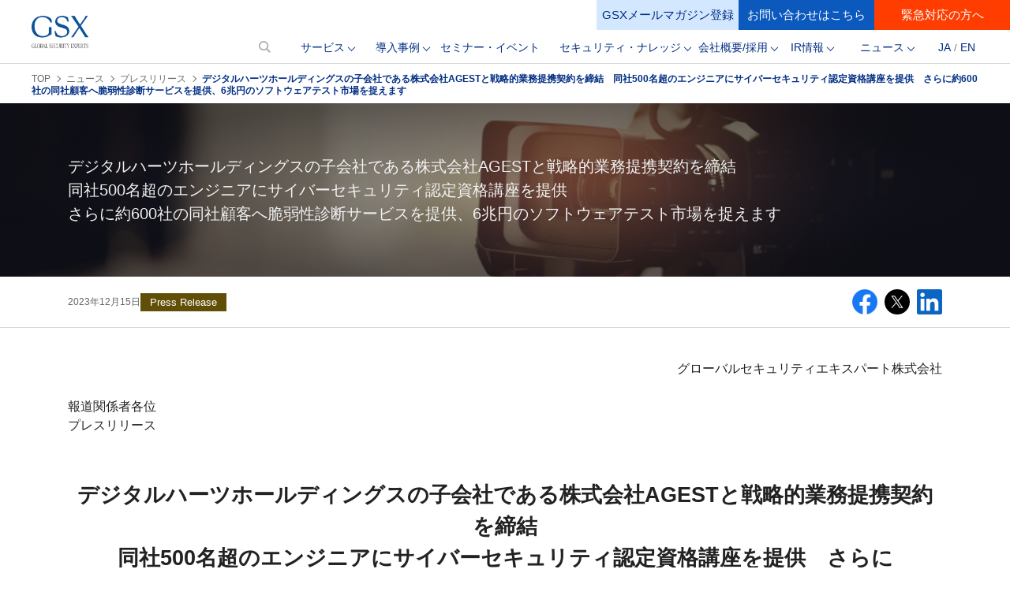

--- FILE ---
content_type: text/html; charset=UTF-8
request_url: https://www.gsx.co.jp/news/pr/pr_23121501.html
body_size: 16385
content:
<!DOCTYPE html>
<html lang="ja">
    <head
        prefix="og: http://ogp.me/ns# fb: http://ogp.me/ns/fb# article: http://ogp.me/ns/article#"
    >
        <!-- Google Tag Manager -->
        <script>
            (function (w, d, s, l, i) {
                w[l] = w[l] || [];
                w[l].push({
                    "gtm.start": new Date().getTime(),
                    event: "gtm.js",
                });
                var f = d.getElementsByTagName(s)[0],
                    j = d.createElement(s),
                    dl = l != "dataLayer" ? "&l=" + l : "";
                j.async = true;
                j.src = "https://www.googletagmanager.com/gtm.js?id=" + i + dl;
                f.parentNode.insertBefore(j, f);
            })(window, document, "script", "dataLayer", "GTM-WLWJBC2");
        </script>
        <!-- End Google Tag Manager -->
        <!-- <meta name="facebook-domain-verification" content="tww7y9gbdfg874ycmlvkox3pa3lhtu" /> -->
        <meta charset="utf-8" />
        <meta name="Author" content="Global Security Experts Inc." />
        <title>
            デジタルハーツホールディングスの子会社である株式会社AGESTと戦略的業務提携契約を締結 同社500名超のエンジニアにサイバーセキュリティ認定資格講座を提供　さらに約600社の同社顧客へ脆弱性診断サービスを提供、6兆円のソフトウェアテスト市場を捉えます
        </title>
        <meta name="description" content="この度GSXは、株式会社デジタルハーツホールディングスの子会社で、ソフトウェアテスト専門企業である株式会社AGESTと戦略的業務提携契約を締結し、6兆円と言われる国内ソフトウェアテスト市場に向けサービス提供を開始しました。" />
        <meta
            name="keywords"
            content="報道関係者各位,プレスリリース,サイバーセキュリティ教育カンパニー,GSX,グローバルセキュリティエキスパート"
        />

        <!-- ogp -->
        <meta property="og:locale" content="ja_JP" />
        <meta property="og:type" content="website" />
        <meta property="og:url" content="https://www.gsx.co.jp/news/pr/pr_23121501.html" />
        <meta property="og:title" content="【プレスリリース】デジタルハーツホールディングスの子会社である株式会社AGESTと戦略的業務提携契約を締結　同社500名超のエンジニアにサイバーセキュリティ認定資格講座を提供　さらに約600社の同社顧客へ脆弱性診断サービスを提供、6兆円のソフトウェアテスト市場を捉えます グローバルセキュリティエキスパート株式会社 | GSX" />
        <meta property="og:site_name" content="グローバルセキュリティエキスパート株式会社 | GSX" />
        <meta property="og:description" itemprop="description" content="この度GSXは、株式会社デジタルハーツホールディングスの子会社で、ソフトウェアテスト専門企業である株式会社AGESTと戦略的業務提携契約を締結し、6兆円と言われる国内ソフトウェアテスト市場に向けサービス提供を開始しました。" />
        <meta property="og:image" content="https://gsx-co-jp.s3.ap-northeast-1.amazonaws.com/OGP/2023121501_OGP.jpg" />
        <!-- /ogp -->

        <link
            rel="canonical"
            href="https://www.gsx.co.jp/news/pr/pr_23121501.html"
        />
        <script type="application/ld+json">
            {
                "@context": "https://schema.org",
                "@type": "BreadcrumbList",
                "itemListElement": [
                    {
                        "@type": "ListItem",
                        "position": 1,
                        "name": "TOP",
                        "item": "https://www.gsx.co.jp/"
                    },
                    {
                        "@type": "ListItem",
                        "position": 2,
                        "name": "ニュース",
                        "item": "https://www.gsx.co.jp/news/"
                    },
                    {
                        "@type": "ListItem",
                        "position": 3,
                        "name": "プレスリリース",
                        "item": "https://www.gsx.co.jp/news/pr/"
                    },
                    {
                        "@type": "ListItem",
                        "position": 4,
                        "name": "デジタルハーツホールディングスの子会社である株式会社AGESTと戦略的業務提携契約を締結　同社500名超のエンジニアにサイバーセキュリティ認定資格講座を提供　さらに約600社の同社顧客へ脆弱性診断サービスを提供、6兆円のソフトウェアテスト市場を捉えます"
                    }
                ]
            }
        </script>

        <!-- ↓全頁共通 -->
        <meta name="format-detection" content="telephone=no" />
        <!-- 電話番号リンク禁止 -->
        <link rel="shortcut icon" href="/common/images/favicon/favicon.ico" />
        <!-- ファビコン -->
        <link
            rel="apple-touch-icon"
            href="/common/images/favicon/apple-touch-icon.png"
        />
        <!-- スマホホームアイコン -->
        <script src="https://code.jquery.com/jquery-3.7.1.min.js"></script>
        <style>
            body {
                display: none;
            }
            .section_content .flex_image_sentence div {
                min-width: 25%;
                width: auto;
                max-width: min-content;
            }
            .section_content .title {
                font-size: 27px!important;
            }

            @media screen and (max-width: 1024px) {
                .section_content .flex_image_sentence div {
                    min-width: 100%;
                }
                .section_content .title {
                    font-size: 20px!important;
                }
            }
        </style>
        <!-- チラつき防止 -->
        <script>
            $(function () {
                //チラつき防止　CSS反映後にbody表示
                $("body").css("display", "block");
            });
        </script>
        <!-- /css・viewport -->
        <meta
            name="viewport"
            content="width=device-width,initial-scale=1.0,maximum-scale=1.0,user-scalable=0"
        />
        <link
            rel="stylesheet"
            type="text/css"
            href="/common/css/mediaqueries.css"
        />
        <link rel="stylesheet" type="text/css" href="/common/css/reset.css" />
        <link rel="stylesheet" type="text/css" href="/common/css/general.css" />
        <link
            rel="stylesheet"
            type="text/css"
            href="/common/css/breadcrumb.css"
        />
        <link
            rel="stylesheet"
            type="text/css"
            href="/news/css/news-detail.css"
        />
        <style type="text/css">
            .c_table.width td {
                text-align: left;
            }
        </style>

        		<script type="text/javascript">
			var _gaq = _gaq || [];
			_gaq.push(['_setAccount', 'UA-11028089-2']);
			_gaq.push(['_trackPageview']);
			(function() {
				var ga = document.createElement('script'); ga.type = 'text/javascript'; ga.async = true;
				ga.src = ('https:' == document.location.protocol ? 'https://ssl' : 'http://www') + '.google-analytics.com/ga.js';
				var s = document.getElementsByTagName('script')[0]; s.parentNode.insertBefore(ga, s);
			})();
		</script>        <!-- /全頁共通 -->
    </head>

    <body id="pagetop" class="top">
        <!-- Google Tag Manager (noscript) -->
<noscript><iframe src="https://www.googletagmanager.com/ns.html?id=GTM-WLWJBC2"
height="0" width="0" style="display:none;visibility:hidden"></iframe></noscript>
<!-- End Google Tag Manager (noscript) -->
<script src="/common/js/pc/nav_pc_position.js"></script><!-- スクロールナビ固定 -->
<script src="/common/js/pc/nav_pc.js"></script><!-- グローバル_スライドメニュー -->
<script src="/common/js/pc/sitesearch_slide.js"></script><!-- サイト内検索スライド -->
<script src="/common/js/sp/nav_sp.js"></script><!-- メニュースライド（スマホ） -->
<script src="/common/js/sp/jquery.meanmenu.min.js"></script><!-- IRメニュー開閉（スマホ） -->
<script src="/common/js/header_menu_toggle.js"></script><!-- メニュー開閉（スマホ） -->
<link rel="stylesheet" type="text/css" href="/common/css/meanmenu.css"><!-- IRメニュー開閉（スマホ） -->
<link rel="stylesheet" type="text/css" href="/common/css/header.css?202401"/>
<link rel="stylesheet" type="text/css" href="/common/css/navigation.css"/>

<script type="text/javascript">
$(function($){
	//メニューの表示状態保管用
	var state = false;
	//.bodyのスクロール位置
	var scrollpos = 0;
	//meanmenuの状態による表示制御
	function mm_control() {
		if($('.mean-nav .nav').is(':visible')) {
			//表示中
			if(state == false) {
				scrollpos = $(window).scrollTop();
				$('body').addClass('fixed').css({'top': -scrollpos});
				$('.mean-container').addClass('open');
				$('.mean-nav .mask').show();
				state = true;
			}
		} else {
			//非表示中
			if(state == true) {
				$('body').removeClass('fixed').css({'top': 0});
				window.scrollTo( 0 , scrollpos );
				$('.mean-container').removeClass('open');
				$('.mean-nav .mask').hide();
				state = false;
			}
		}
	}

	$('#gNav').meanmenu({
    meanMenuContainer: ".nav_sp_menu1_ir", // メニューを表示させる位置
    meanScreenWidth: "768"
	});
	$(document)
	.on('opend.meanmenu closed.meanmenu', function() {
		mm_control();
	})
	.on('touchend click', '.mean-bar .mask', function(e) {
		$('.mean-bar .meanmenu-reveal').trigger('click');
		return false;
	});
	//ウィンドウサイズ変更によるメニュー非表示時の制御
	$(window).on('resize', function() {
		mm_control();
	});
});
</script>

<!--//////////////////////////////* ↓PCヘッダー *//////////////////////////////-->
<header class="header_pc display_pc">

	<div class="header_pc_in">
		<div class="w_logo">
			<a class="logo" href="/">
        <img src="https://gsx-co-jp.s3.ap-northeast-1.amazonaws.com/common/header_logo.webp" alt="サイバーセキュリティ教育カンパニーのGSX｜グローバルセキュリティエキスパート株式会社" width="72" height="41">
    </a>
    </div>

		<div class="header_naviarea">

			<div class="area_h_l_search js_sitesearch_slidearea">
				<div class="a_h_l_s_btn_close js_sitesearch_slide"></div>
				<script type="text/javascript">
					(function() {
						var cx = '000624433891146996760:tqbsi1oy_u0';
						var gcse = document.createElement('script');
						gcse.type = 'text/javascript';
						gcse.async = true;
						gcse.src = (document.location.protocol == 'https:' ? 'https:' : 'http:') +
							'//cse.google.com/cse.js?cx=' + cx;
						var s = document.getElementsByTagName('script')[0];
						s.parentNode.insertBefore(gcse, s);
					})();
				</script>
				<gcse:search></gcse:search>
			</div>

      <!-- ナビゲーションエリア -->
			<ul class="nav_block">
        <!-- 検索バー -->
        <a class="h_l_search js_sitesearch_slide">
          <img src="https://gsx-co-jp.s3.ap-northeast-1.amazonaws.com/common/icon/header_search.png" alt="サイト検索">
        </a>
				<li class="nav_item pulldown_01">
          <a href="/services/" class="header_menu header_arrow">サービス</a>
          <!-- 第２階層 -->
					<ul class="nav_block_second">
            <li>
              <!-- セキュリティを学ぶ -->
              <a class="ttl" href="/services/securitylearning/">セキュリティを学ぶ</a>
              <!-- 第３階層 -->
              <ul class="nav_block_third">
                <li><a class="nav_in_item" href="/services/securitylearning/cybersecurity.html">GSXのサイバーセキュリティ教育とは？</a></li>
                <li><a class="nav_in_item" href="/services/securitylearning/trapmail.html">トラップメール</a></li>
                <li><a class="nav_in_item" href="/services/securitylearning/smishing.html">携帯端末ショートメール詐欺訓練</a></li>
                <li><a class="nav_in_item" href="/services/securitylearning/seculio.html">セキュリオ</a></li>
                <li><a class="nav_in_item" href="/services/securitylearning/minasecure.html">ITセキュリティeラーニング　Mina Secure&reg;</a></li>
                <li><a class="nav_in_item" href="/services/securitylearning/otminasecure.html">OTセキュリティeラーニング　Mina Secure</a></li>
                <li><a class="nav_in_item" href="/services/securitylearning/securist">セキュリスト（SecuriST）®</a></li>
                <li><a class="nav_in_item" href="/services/securitylearning/eccouncil">EC-Council公式トレーニング</a></li>
                <li><a class="nav_in_item" href="/services/securitylearning/seaj/">SEA/J基礎コース CSBM</a></li>
                <li><a class="nav_in_item" href="/services/securitylearning/ciso.html">CISO講座</a></li>
                <li><a class="nav_in_item" href="/services/securitylearning/cissp.html">公式 CISSP CBKトレーニング</a></li>
                <li><a class="nav_in_item" href="/services/securitylearning/cc.html">公式CCトレーニング</a></li>
                <li><a class="nav_in_item" href="/services/securitylearning/secureeggs.html">セキュアEggs</a></li>
                <li><a class="nav_in_item" href="/services/securitylearning/microhardening.html">MicroHardening：EnterpriseEdition</a></li>
              </ul>
            </li>

            <!-- リスクを見つける -->
            <li>
              <a class="ttl" href="/services/findrisk/">リスクを見つける</a>
              <!-- 第３階層 -->
              <ul class="nav_block_third move-up_140">
                <li><a class="nav_in_item" href="/services/findrisk/vulnerability_diagnosis.html">GSXが提供している脆弱性診断サービス</a></li>
                <li><a class="nav_in_item" href="/informationsecurity/vulnerabilitydiagnosis.html">なぜ、脆弱性診断が必要なのか？</a></li>
                <li><a class="nav_in_item" href="/services/findrisk/webapplication.html">Webアプリケーション診断</a></li>
                <li><a class="nav_in_item" href="/services/findrisk/webappquick.html">Web脆弱性診断クイック</a></li>
                <li><a class="nav_in_item" href="/services/findrisk/platform.html">プラットフォーム診断</a></li>
                <li><a class="nav_in_item" href="/services/findrisk/penetration_test.html">ペネトレーションテスト</a></li>
                <li><a class="nav_in_item" href="/services/findrisk/redteam.html">レッドチーム評価</a></li>
                <li><a class="nav_in_item" href="/services/findrisk/diagnosis_wp.html">WordPress脆弱性診断</a></li>
                <li><a class="nav_in_item" href="/services/findrisk/smartphoneapplication.html">スマホアプリセキュリティ診断</a></li>
                <li><a class="nav_in_item" href="/services/findrisk/iotsecurity.html">IoTセキュリティ診断</a></li>
                <li><a class="nav_in_item" href="/services/findrisk/designdocumentreview.html">脆弱性診断設計書レビュー</a></li>
                <li><a class="nav_in_item" href="/services/findrisk/security-infomation.html">脆弱性情報提供</a></li>
                <li><a class="nav_in_item" href="/services/findrisk/riskvisualization.html">セキュリティリスクアセスメント｜リスク可視化支援</a></li>
                <li><a class="nav_in_item" href="/services/findrisk/auditservices.html">システム監査・セキュリティ監査</a></li>
                <li><a class="nav_in_item" href="/services/findrisk/otsecurity.html">OTセキュリティサービス</a></li>
              </ul>
            </li>

            <!-- サイバーセキュリティに強い組織/運用体制を作る -->
            <li>
              <a class="ttl" href="/services/cybersecurityorganization/">サイバーセキュリティに強い組織/運用体制を作る</a>
              <!-- 第３階層 -->
              <ul class="nav_block_third">
                <li><a class="nav_in_item" href="https://www.cyberstar.co.jp/" target="_blank">セキュリティSES│CyberSTAR</a></li>
                <li><a class="nav_in_item" href="/services/cybersecurityorganization/advisory.html">セキュリティアドバイザリーサービス</a></li>
                <li><a class="nav_in_item" href="/services/cybersecurityorganization/ransom.html">ランサムウェア態勢評価サービス</a></li>
                <li><a class="nav_in_item" href="/services/cybersecurityorganization/incident.html">インシデント対応訓練サービス</a></li>
                <li><a class="nav_in_item" href="/services/cybersecurityorganization/asm.html">サイバー脅威・脆弱性監視サービス</a></li>
                <li><a class="nav_in_item" href="/services/cybersecurityorganization/it-bcp.html">IT-BCP文書雛形パッケージ</a></li>
                <li><a class="nav_in_item" href="/services/cybersecurityorganization/documentationsupport.html">情報セキュリティ文書雛形パッケージ</a></li>
                <li><a class="nav_in_item" href="/services/cybersecurityorganization/iso27001certificationsupport.html">ISO認証取得・更新対応支援（ISMS/ITSMS/QMS/EMS等）</a></li>
                <li><a class="nav_in_item" href="/services/cybersecurityorganization/csirt.html">CSIRT構築運用支援</a></li>
                <li><a class="nav_in_item" href="/services/cybersecurityorganization/itsupport.html">ITサポートサービス</a></li>
                <li><a class="nav_in_item" href="/services/cybersecurityorganization/systemdevelopment.html">システム開発・IoTサービス開発</a></li>
              </ul>
            </li>

            <!-- セキュリティ事故を防ぐ -->
            <li>
              <a class="ttl" href="/services/incidentavoidance/">セキュリティ事故を防ぐ</a>
              <!-- 第３階層 -->
              <ul class="nav_block_third move-up_160">
                <li><a class="nav_in_item" href="/services/incidentavoidance/alogcloud.html">ALogCloud</a></li>
                <li><a class="nav_in_item" href="/services/incidentavoidance/exabeam.html">Exabeam</a></li>
                <li><a class="nav_in_item" href="/services/incidentavoidance/ifilteratcloud.html">i-FILTER@Cloud</a></li>
                <li><a class="nav_in_item" href="/services/incidentavoidance/crowdstrikefalcon.html">CrowdStrikeFalcon</a></li>
                <li><a class="nav_in_item" href="/services/incidentavoidance/endpointsecurity.html">GSXエンドポイント保護サービス</a></li>
                <li><a class="nav_in_item" href="/services/incidentavoidance/cloudflare.html">Cloudflare One</a></li>
                <li><a class="nav_in_item" href="/services/incidentavoidance/sentinelone.html">SentinelOne&reg;</a></li>
                <li><a class="nav_in_item" href="/services/incidentavoidance/cybereason.html">Cybereason</a></li>
                <li><a class="nav_in_item" href="/services/incidentavoidance/shadan-kun.html">攻撃遮断くん</a></li>
                <li><a class="nav_in_item" href="/services/incidentavoidance/cloud.html">クラウドセキュリティ診断</a></li>
                <li><a class="nav_in_item" href="/services/incidentavoidance/diagnosis_box.html">クラウドセキュリティ診断 for Box</a></li>
                <li><a class="nav_in_item" href="/services/incidentavoidance/SecurityScorecard.html">SecurityScorecard</a></li>
              </ul>
            </li>
            </li>

            <!-- セキュリティ事故を早急に解決する -->
            <li>
              <a class="ttl" href="/services/emergency.html">セキュリティ事故を早急に解決する</a>
              <!-- 第３階層 -->
              <ul class="nav_block_third move-up_0">
                <li><a class="nav_in_item" href="/services/emergency.html">緊急対応サービス｜セキュリティ事故・インシデントレスポンス</a></li>
              </ul>
            </li>

            <!-- 情報セキュリティに関する気軽な相談相手が欲しい -->
            <li>
              <a class="ttl" href="https://anshin.vciso.jp/">情報セキュリティに関する気軽な相談相手が欲しい</a>
            </li>
          </ul>
				</li>

        <li class="nav_item pulldown_01">
          <a href="/casestudy/" class="header_menu header_arrow">導入事例</a>
          <!-- 第２階層 -->
          <ul class="nav_block_second">
            <li><a class="ttl" href="/casestudy/">導入事例・インタビュー</a></li>
          </ul>
          <ul class="nav_block_second">
            <li>
              <!-- セキュリティを学ぶ -->
              <a class="ttl" href="/interview/">教育講座受講インタビュー</a>
              <!-- 第３階層 -->
              <ul class="nav_block_third">
                <li><a class="nav_in_item" href="/interview/#securist">セキュリスト（SecuriST）&reg;</a></li>
                <li><a class="nav_in_item" href="/interview/#eccouncil">EC-Council公式トレーニング</a></li>
              </ul>
            </li>
          </ul>
          <ul class="nav_block_second">
            <li><a class="ttl" href="/experience/">合格体験記</a></li>
          </ul>
        </li>
				<li class="nav_item middle"><a href="/event/" class="header_menu">セミナー・イベント</a></li>
				<li class="nav_item wide">
          <a href="/securityknowledge/" class="header_menu header_arrow">セキュリティ・ナレッジ</a>
          <!-- 第２階層 -->
					<ul class="nav_block_second">
            <li><a class="ttl" href="/securityknowledge/whitepaper/">ホワイトペーパー</a></li>
            <li><a class="ttl" href="/securityknowledge/document/">サービス資料</a></li>
            <li><a class="ttl" href="/securityknowledge/column/">コラム</a></li>
            <li><a class="ttl" href="/securityknowledge/report/">ウェビナーレポート</a></li>
            <li><a class="ttl" href="https://www.youtube.com/@GSXInc" target="_blank">GSX公式Youtubeチャンネル</a></li>
          </ul>
        </li>

				<li class="nav_item">
          <a href="/about/" rel="nofollow" class="header_menu header_arrow">会社概要/採用</a>
          <!-- 第２階層 -->
					<ul class="nav_block_second">
            <li><a class="ttl" href="/about/" rel="nofollow">会社情報</a></li>
            <li><a class="ttl" href="/about/member/" rel="nofollow">経営メンバー</a></li>
            <li><a class="ttl" href="/recruit/" rel="nofollow">採用情報</a></li>
          </ul>
				</li>

        <li class="nav_item menu_left">
          <a href="/ir/" rel="nofollow" class="header_menu header_arrow">IR情報</a>

          <!-- 第２階層 -->
          <ul class="nav_block_second">
            <li><a class="ttl" href="/ir/news/" rel="nofollow">IRニュース</a></li>
          </ul>
          <ul class="nav_block_second">
            <li>
              <!-- 株主・投資家の皆さまへ -->
              <a class="ttl" href="/ir/management/message/" rel="nofollow">株主・投資家の皆さまへ</a>
              <!-- 第３階層 -->
              <ul class="nav_block_third">
                <li><a class="nav_in_item" href="/ir/management/message/" rel="nofollow">株主・投資家の皆さまへ</a></li>
                <li><a class="nav_in_item" href="/ir/management/governance/" rel="nofollow">コーポレートガバナンス</a></li>
                <li><a class="nav_in_item" href="/ir/management/disclosure/" rel="nofollow">ディスクロージャーポリシー</a></li>
              </ul>
            </li>
          </ul>

          <!-- 第２階層 -->
          <ul class="nav_block_second">
            <li>
              <!-- 会社概要 -->
              <a class="ttl" href="/ir/profile/company/" rel="nofollow">会社概要</a>
              <!-- 第３階層 -->
              <ul class="nav_block_third">
                <li><a class="nav_in_item" href="/ir/profile/company/" rel="nofollow">会社概要</a></li>
                <li><a class="nav_in_item" href="/ir/profile/history/" rel="nofollow">沿革</a></li>
                <li><a class="nav_in_item" href="/ir/profile/service/" rel="nofollow">事業紹介</a></li>
              </ul>
            </li>
          </ul>

          <!-- 第２階層 -->
          <ul class="nav_block_second">
            <li>
              <!-- 株式基本情報 -->
              <a class="ttl" href="/ir/stock/information/" rel="nofollow">株式基本情報</a>
              <!-- 第３階層 -->
              <ul class="nav_block_third">
                <li><a class="nav_in_item" href="/ir/stock/information/" rel="nofollow">株式基本情報</a></li>
                <li><a class="nav_in_item" href="/ir/stock/dividend/" rel="nofollow">配当実績</a></li>
                <li><a class="nav_in_item" href="/ir/stock/benefits/" rel="nofollow">株主優待</a></li>
                <li><a class="nav_in_item" href="/ir/stock/shareholders/" rel="nofollow">株主総会</a></li>
              </ul>
            </li>
          </ul>

          <!-- 第２階層 -->
          <ul class="nav_block_second">
            <li>
              <!-- 決算短信 -->
              <a class="ttl" href="/ir/library/summary/" rel="nofollow">IRライブラリ</a>
              <!-- 第３階層 -->
              <ul class="nav_block_third">
                <li><a class="nav_in_item" href="/ir/library/summary/" rel="nofollow">決算短信</a></li>
                <li><a class="nav_in_item" href="/ir/library/briefing/" rel="nofollow">決算説明会資料</a></li>
                <li><a class="nav_in_item" href="/ir/library/qanda/" rel="nofollow">質疑応答集</a></li>
                <li><a class="nav_in_item" href="/ir/library/securities-report/" rel="nofollow">有価証券報告書</a></li>
                <li><a class="nav_in_item" href="/ir/library/other/" rel="nofollow">その他IR資料</a></li>
              </ul>
            </li>
          </ul>

          <!-- 第２階層 -->
          <ul class="nav_block_second">
            <li>
              <!-- 決算短信 -->
              <a class="ttl" href="/ir/finance/highlight/" rel="nofollow">財務・業績ハイライト</a>
              <!-- 第３階層 -->
              <ul class="nav_block_third">
                <li><a class="nav_in_item" href="/ir/finance/highlight/" rel="nofollow">業績ハイライト</a></li>
                <li><a class="nav_in_item" href="/ir/finance/indicator/" rel="nofollow">主な財務指標</a></li>
                <li><a class="nav_in_item" href="/ir/finance/cashflow/" rel="nofollow">キャッシュフローの状況</a></li>
              </ul>
            </li>
          </ul>

          <ul class="nav_block_second">
            <li><a class="ttl" href="/ir/individual/" rel="nofollow">3分でわかるGSX</a></li>
            <li><a class="ttl" href="/ir/quick-answer/" rel="nofollow">Quick Answer</a></li>
          </ul>

        </li>

        <!-- ニュース -->
        <li class="nav_item">
          <a href="/news/" rel="nofollow" class="header_menu header_arrow">ニュース</a>
          <!-- 第２階層 -->
          <ul class="nav_block_second">
            <li><a class="ttl" href="/news/pr/" rel="nofollow">プレスリリース</a></li>
            <li><a class="ttl" href="/news/topics/" rel="nofollow">トピックス</a></li>
            <li><a class="ttl" href="/ir/news/" rel="nofollow">IR</a></li>
            <li><a class="ttl" href="/news/newarrivals/" rel="nofollow">新着コンテンツ</a></li>
            <li><a class="ttl" href="/news/media" rel="nofollow">メディア掲載</a></li>
          </ul>
        </li>

        <!-- grobal -->
        <li class="nav_item">
          <a href="/" class="header_menu">JA</a> / <a class="header_menu" href="/english">EN</a>
        </li>
			</ul>

      <div class="button_wrapper">
        <a href="/mailmagazine" class="button_base button_blue2" target="_blank" rel="nofollow noopener noreferrer">GSXメールマガジン登録</a>
        <a href="/inquiry" class="button_base button_blue" target="_blank" rel="nofollow noopener noreferrer">お問い合わせはこちら</a>
        <a href="/services/emergency.html" class="button_base button_orange">緊急対応の方へ</a>
			</div>
		</div>
	</div><!-- header_pc_in -->
</header><!-- header_pc -->

</div>
<!--//////////////////////////////* ↑PCヘッダー *//////////////////////////////-->


<!--//////////////////////////////* ↓SPヘッダー *//////////////////////////////-->

<header class="header_sp display_sp">
	<div class="header_sp_in">
		<div class="i_nav js_nav_sp_slide"><span class="i_nav-icon"></span></div>
		<div class="w_i_cv">
      <a class="i_cv contact2" href="/mailmagazine" target="_blank" rel="nofollow noopener noreferrer">
        <span class="icn"></span>
        <p class="caption">GSXメールマガジン登録</p>
      </a>
      <a class="i_cv contact" href="/inquiry" target="_blank" rel="nofollow noopener noreferrer">
        <span class="icn"></span>
        <p class="caption">お問い合わせはこちら</p>
      </a>
      <a class="i_cv emergency" href="/services/emergency.html">
        <span class="icn"></span>
        <p class="caption">緊急対応の方へ</p>
      </a>
		</div>
		<div class="logo_area">
      <a class="logo" href="/">
        <img src="https://gsx-co-jp.s3.ap-northeast-1.amazonaws.com/common/header_logo.webp" alt="サイバーセキュリティ教育カンパニーのGSX｜グローバルセキュリティエキスパート株式会社" width="60" height="34">
  		</a>
    </div>
	</div><!-- header_sp_in -->
</header><!-- header_sp -->
<div class="header_sp_space"></div>

<!--//////////////////////////////* ↑SPヘッダー *//////////////////////////////-->


<!--//////////////////////////////* ↓SPスライドメニュー *//////////////////////////////-->

<nav class="nav_sp display_sp js_nav_sp container">
	<div class="i_nav js_nav_sp_slide"><span class="i_nav-icon"></span></div>
	<div class="nav_sp_in">
		<a class="nev_logo" href="/">
			<picture>
			<source type="image/webp" srcset="https://gsx-co-jp.s3.ap-northeast-1.amazonaws.com/common/common/images/header_logo.webp" />
			<img src="https://gsx-co-jp.s3.ap-northeast-1.amazonaws.com/common/header_logo.png" /></a>
			</picture>
		</a>
		<div class="w_nav_cvbox">
			<a class="nav_cvbox_tel" href="tel:0335789001">
				<div class="text1">電話でお問い合わせ</div>
				<div class="text2">
					<picture>
					<source type="image/webp" srcset="https://gsx-co-jp.s3.ap-northeast-1.amazonaws.com/common/icon/cvbox_tel.webp" />
					<img src="https://gsx-co-jp.s3.ap-northeast-1.amazonaws.com/common/icon/cvbox_tel.png" />03-3578-9001
					</picture>
				</div>
				<div class="text3">受付：平日9:00~17:30</div>
			</a>
			<a class="nav_cvbox_tel" href="tel:0335789055">
				<div class="text1">緊急の方はこちら</div>
				<div class="text2">
					<picture>
					<source type="image/webp" srcset="https://gsx-co-jp.s3.ap-northeast-1.amazonaws.com/common/icon/i_tel_red.webp" />
					<img src="https://gsx-co-jp.s3.ap-northeast-1.amazonaws.com/common/icon/i_tel_red.png" />03-3578-9055
					</picture>
				</div>
        <div class="text3">緊急メール：119@gsx.co.jp</div>
			</a>
			<a class="nav_cvbox_mail" href="/inquiry" target="_blank" rel="nofollow noopener noreferrer">
				<div class="text1">お問い合わせはこちら</div>
			</a>
		</div><!-- w_nav_cvbox -->
		<ul class="nav_sp_menu2">
			<li>
        <!-- `close_blue` は expand_blueをクリックして中身が表示されている際に表示されるもの -->
        <div class="service_cate">
          <a href="/services/securitylearning/">セキュリティを学ぶ</a>
            <span class="expand_btn blue is_show" id="expand_cate_1">+</span>
            <span class="close_btn blue" id="close_cate_1">−</span>
        </div>
        <!-- expand クリックで表示 -->
        <ul class="expand_block" id="service_cate_1_content">
          <li><a class="expand_item" href="/services/securitylearning/cybersecurity.html" style="margin-top: 0;">GSXのサイバーセキュリティ教育とは？</a></li>
          <li><a class="expand_item" href="/services/securitylearning/trapmail.html">トラップメール</a></li>
          <li><a class="expand_item" href="/services/securitylearning/smishing.html">携帯端末ショートメール詐欺訓練</a></li>
          <li><a class="expand_item" href="/services/securitylearning/seculio.html">セキュリオ</a></li>
          <li><a class="expand_item" href="/services/securitylearning/minasecure.html">Mina Secure®️</a></li>
          <li><a class="expand_item" href="/services/securitylearning/otminasecure.html">OTセキュリティeラーニングサービスMina Secure</a></li>
          <li><a class="expand_item" href="/services/securitylearning/securist">セキュリスト（SecuriST）®</a></li>
          <li><a class="expand_item" href="/services/securitylearning/eccouncil">EC-Council公式トレーニング</a></li>
          <li><a class="expand_item" href="/services/securitylearning/seaj/">SEA/J基礎コース CSBM</a></li>
          <li><a class="expand_item" href="/services/securitylearning/ciso.html">CISO講座</a></li>
          <li><a class="expand_item" href="/services/securitylearning/cissp.html">公式 CISSP CBKトレーニング</a></li>
          <li><a class="expand_item" href="/services/securitylearning/cc.html">公式CCトレーニング</a></li>
          <li><a class="expand_item" href="/services/securitylearning/secureeggs.html">セキュアEggs</a></li>
          <li><a class="expand_item" href="/services/securitylearning/microhardening.html">MicroHardening：EnterpriseEdition</a></li>
        </ul>
			</li>
			<li>
        <div class="service_cate">
          <a href="/services/findrisk/">リスクを見つける</a>
            <span class="expand_btn blue is_show" id="expand_cate_2">+</span>
            <span class="close_btn blue" id="close_cate_2">−</span>
        </div>
        <!-- expand クリックで表示 -->
        <ul class="expand_block" id="service_cate_2_content">
          <li><a class="expand_item" href="/services/findrisk/vulnerability_diagnosis.html" style="margin-top: 0;">GSXが提供している脆弱性診断サービス</a></li>
          <li><a class="expand_item" href="/services/findrisk/webapplication.html">Webアプリケーション診断</a></li>
          <li><a class="expand_item" href="/services/findrisk/webappquick.html">Web脆弱性診断クイック</a></li>
          <li><a class="expand_item" href="/services/findrisk/platform.html">プラットフォーム診断</a></li>
          <li><a class="expand_item" href="/services/findrisk/penetration_test.html">ペネトレーションテスト</a></li>
          <li><a class="expand_item" href="/services/findrisk/redteam.html">レッドチーム評価</a></li>
          <li><a class="expand_item" href="/services/findrisk/diagnosis_wp.html">WordPress脆弱性診断</a></li>
          <li><a class="expand_item" href="/services/findrisk/smartphoneapplication.html">スマホアプリセキュリティ診断</a></li>
          <li><a class="expand_item" href="/services/findrisk/iotsecurity.html">IoTセキュリティ診断</a></li>
          <li><a class="expand_item" href="/services/findrisk/designdocumentreview.html">脆弱性診断設計書レビュー</a></li>
          <li><a class="expand_item" href="/services/findrisk/security-infomation.html">脆弱性情報提供</a></li>
          <li><a class="expand_item" href="/services/findrisk/riskvisualization.html">セキュリティリスクアセスメント｜リスク可視化支援</a></li>
          <li><a class="expand_item" href="/services/findrisk/auditservices.html">システム監査・セキュリティ監査</a></li>
          <li><a class="expand_item" href="/services/findrisk/otsecurity.html">OTセキュリティサービス</a></li>
        </ul>
      </li>
      <li>
        <div class="service_cate">
          <a href="/services/cybersecurityorganization/">サイバーセキュリティに強い組織/運用体制を作る</a>
            <span class="expand_btn blue is_show" id="expand_cate_3">+</span>
            <span class="close_btn blue" id="close_cate_3">−</span>
        </div>
        <!-- expand クリックで表示 -->
        <ul class="expand_block" id="service_cate_3_content">
          <li><a class="expand_item" href="https://www.cyberstar.co.jp/" target="_blank" style="margin-top: 0;">セキュリティSES│CyberSTAR</a></li>
          <li><a class="expand_item" href="/services/cybersecurityorganization/advisory.html">セキュリティアドバイザリーサービス</a></li>
          <li><a class="expand_item" href="/services/cybersecurityorganization/ransom.html">ランサムウェア態勢評価サービス</a></li>
          <li><a class="expand_item" href="/services/cybersecurityorganization/incident.html">インシデント対応訓練サービス</a></li>
          <li><a class="expand_item" href="/services/cybersecurityorganization/asm.html">サイバー脅威・脆弱性監視サービス</a></li>
          <li><a class="expand_item" href="/services/cybersecurityorganization/it-bcp.html">IT-BCP文書雛形パッケージ</a></li>
          <li><a class="expand_item" href="/services/cybersecurityorganization/documentationsupport.html">情報セキュリティ文書雛形パッケージ</a></li>
          <li><a class="expand_item" href="/services/cybersecurityorganization/iso27001certificationsupport.html">ISO認証取得・更新対応支援（ISMS/ITSMS/QMS/EMS等）</a></li>
          <li><a class="expand_item" href="/services/cybersecurityorganization/csirt.html">CSIRT構築運用支援</a></li>
          <li><a class="expand_item" href="/services/cybersecurityorganization/itsupport.html">ITサポートサービス</a></li>
          <li><a class="expand_item" href="/services/cybersecurityorganization/systemdevelopment.html">システム開発・IoTサービス開発</a></li>
        </ul>
      </li>
      <li>
        <div class="service_cate">
          <a href="/services/incidentavoidance/">セキュリティ事故を防ぐ</a>
            <span class="expand_btn blue is_show" id="expand_cate_4">+</span>
            <span class="close_btn blue" id="close_cate_4">−</span>
        </div>
        <!-- expand クリックで表示 -->
        <ul class="expand_block" id="service_cate_4_content">
          <li><a class="expand_item" href="/services/incidentavoidance/alogcloud.html" style="margin-top: 0;">ALogCloud</a></li>
          <li><a class="expand_item" href="/services/incidentavoidance/exabeam.html">Exabeam</a></li>
          <li><a class="expand_item" href="/services/incidentavoidance/ifilteratcloud.html">i-FILTER@Cloud</a></li>
          <li><a class="expand_item" href="/services/incidentavoidance/crowdstrikefalcon.html">CrowdStrikeFalcon</a></li>
          <li><a class="expand_item" href="/services/incidentavoidance/endpointsecurity.html">GSXエンドポイント保護サービス</a></li>
          <li><a class="expand_item" href="/services/incidentavoidance/cloudflare.html">Cloudflare One</a></li>
          <li><a class="expand_item" href="/services/incidentavoidance/sentinelone.html">SentinelOne&reg;</a></li>
          <li><a class="expand_item" href="/services/incidentavoidance/cybereason.html">Cybereason</a></li>
          <li><a class="expand_item" href="/services/incidentavoidance/shadan-kun.html">攻撃遮断くん</a></li>
          <li><a class="expand_item" href="/services/incidentavoidance/cloud.html">クラウドセキュリティ診断</a></li>
          <li><a class="expand_item" href="/services/incidentavoidance/diagnosis_box.html">クラウドセキュリティ診断 for Box</a></li>
          <li><a class="expand_item" href="/services/incidentavoidance/SecurityScorecard.html">SecurityScorecard</a></li>
        </ul>
      </li>
      <li>
        <div class="service_cate">
          <a href="/services/emergency.html">セキュリティ事故を早急に解決する</a>
            <span class="expand_btn blue is_show" id="expand_cate_5">+</span>
            <span class="close_btn blue" id="close_cate_5">−</span>
        </div>
        <!-- expand クリックで表示 -->
        <ul class="expand_block" id="service_cate_5_content">
          <li><a class="expand_item" href="/services/emergency.html" style="margin-top: 0;">緊急対応サービス｜セキュリティ事故・インシデントレスポンス</a></li>
        </ul>
      </li>
      <li>
        <div class="service_cate sp_arrow">
          <a class="ttl" href="https://anshin.vciso.jp/">情報セキュリティに関する気軽な相談相手が欲しい</a>
        </div>
      </li>
		</ul>

    <ul class="nav_sp_menu1">
      <li class="tb_item"><a href="/casestudy/">導入事例・インタビュー</a></li>
      <li class="tb_item"><a href="/interview/">教育講座受講インタビュー</a></li>
      <li class="tb_item"><a href="/experience/">合格体験記</a></li>
    </ul>
    <ul class="nav_sp_menu1">
      <li class="tb_item"><a href="/event/">セミナー・イベント</a></li>
      <li class="tb_item"><a href="/securityknowledge/">セキュリティ・ナレッジ</a></li>
    </ul>
    <ul class="nav_sp_menu1">
      <li class="tb_item"><a href="/news">ニュース</a></li>
      <li class="tb_item"><a href="/partner/">パートナーシップ</a></li>
    </ul>

    <ul class="nav_sp_menu1">
      <li class="single_column">
        <div class="expand_toggle_flex">
          <a href="/ir">IR</a>
          <span class="expand_btn is_show" id="open_ir">+</span>
          <span class="close_btn" id="close_ir">−</span>
        </div>

        <!-- expand クリックで表示 -->
        <ul class="expand_block" id="ir_content">
          <li><a class="expand_item" href="/ir/">IRトップ</a></li>
          <li><a href="/ir/news/">IRニュース</a></li>
          <li><a href="/ir/management/message/">株主・投資家の皆さまへ</a></li>
          <li><a href="/ir/management/governance/">コーポレートガバナンス</a></li>
          <li><a href="/ir/management/disclosure/">ディスクロージャーポリシー</a></li>
          <li><a href="/ir/profile/company/">会社概要</a></li>
          <li><a href="/ir/profile/history/">沿革</a></li>
          <li><a href="/ir/profile/service/">事業紹介</a></li>
          <li><a href="/ir/stock/information/">株式基本情報</a></li>
          <li><a href="/ir/stock/dividend/">配当実績</a></li>
          <li><a href="/ir/stock/benefits/">株主優待</a></li>
          <li><a href="/ir/stock/shareholders/">株主総会</a></li>
          <li><a href="/ir/library/summary/">決算短信</a></li>
          <li><a href="/ir/library/briefing/">決算説明会資料</a></li>
          <li><a href="/ir/library/qanda/">質疑応答集</a></li>
          <li><a href="/ir/library/securities-report/">有価証券報告書</a></li>
          <li><a href="/ir/library/other/">その他IR資料</a></li>
          <li><a href="/ir/library/summary/">業績ハイライト</a></li>
          <li><a href="/ir/finance/indicator/">主な財務指標</a></li>
          <li><a href="/ir/finance/cashflow/">キャッシュフローの状況</a></li>
          <li><a href="/ir/library/qanda/">質疑応答集</a></li>
          <li><a href="/ir/individual/">3分でわかるGSX</a></li>
          <li><a href="/ir/quick-answer/">Quick Answer</a></li>
        </ul>
      </li>
    </ul>

    <ul class="nav_sp_menu1">
      <li class="tb_item"><a href="/about">会社概要</a></li>
			<li class="tb_item"><a href="/recruit">採用情報</a></li>
    </ul>

    <ul class="footer_sub_link_area_box">
      <li><a href="/privacy.html">個人情報保護方針</a></li>
      <li><a href="/securitypolicy.html">情報セキュリティポリシー</a></li>
      <li><a href="/sitemap.html">サイトマップ</a></li>
    </ul>

	</div><!-- nav_sp_in -->
</nav><!-- /nav_sp -->
<!--//////////////////////////////* ↑スマホスライドメニュー *//////////////////////////////-->
        <div class="breadcrumb">
            <div class="breadcrumb_inner">
                <span class="breadcrumb_item">
                    <a href="/">TOP</a><span class="arrow"></span></span>
                <span class="breadcrumb_item"
                    ><a href="/news/">ニュース</a><span class="arrow"></span
                ></span>
                <span class="breadcrumb_item"
                    ><a href="/news/pr/">プレスリリース</a
                    ><span class="arrow"></span
                ></span>
                <span class="breadcrumb_item current">
                    デジタルハーツホールディングスの子会社である株式会社AGESTと戦略的業務提携契約を締結　同社500名超のエンジニアにサイバーセキュリティ認定資格講座を提供　さらに約600社の同社顧客へ脆弱性診断サービスを提供、6兆円のソフトウェアテスト市場を捉えます
                </span>
            </div>
        </div>
        <main>
            <!-- header,nav,footer以外を囲む -->

            <!-- =========================== * ↓メインビジュアル * =========================== -->

            <section class="main_visual mv_pr">
                <div class="main_visual_inner">
                    <h1 class="mv_title">
                        デジタルハーツホールディングスの子会社である株式会社AGESTと戦略的業務提携契約を締結<br>
                        同社500名超のエンジニアにサイバーセキュリティ認定資格講座を提供<br>
                        さらに約600社の同社顧客へ脆弱性診断サービスを提供、6兆円のソフトウェアテスト市場を捉えます
                    </h1>
                </div>
            </section>

            <!-- =========================== * ↑メインビジュアル * =========================== -->

            <!-- =========================== * ↓メタ情報 * =========================== -->
            <section class="meta_section">
                <div class="flex">
                    <div class="meta">
                        <span class="date">2023年12月15日</span>
                        <span class="tag tag_press">Press Release</span>
                    </div>
                    <div class="share display_pc">
                        <!-- Facebook -->
                        <a class="js-sns-link" href="https://www.facebook.com/sharer/sharer.php?u=&t=" target="_blank"
                            rel="nofollow noopener noreferrer">
                            <img src="https://gsx-co-jp.s3.ap-northeast-1.amazonaws.com/common/icn_fb.png" alt="" />
                        </a>

                        <!-- Twitter -->
                        <a class="js-sns-link" href="https://twitter.com/intent/tweet?text=&url=" target="_blank"
                            rel="nofollow noopener noreferrer">
                            <img src="https://gsx-co-jp.s3.ap-northeast-1.amazonaws.com/common/icn_x.svg" alt="X">
                        </a>

                        <!-- Linkedin -->
                        <a class="js-sns-link" href="https://www.linkedin.com/sharing/share-offsite/?url="
                            target="_blank" rel="nofollow noopener noreferrer">
                            <img src="https://gsx-co-jp.s3.ap-northeast-1.amazonaws.com/common/icn_in.png" alt="" />
                        </a>
                    </div>
                </div>
            </section>
            <!-- =========================== * ↑メタ情報 * =========================== -->

            <!-- =========================== * ↓本文 * =========================== -->

            <div class="section_content news202205">
                <div class="author">
                    グローバルセキュリティエキスパート株式会社
                </div>
                <div class="to_category">
                    報道関係者各位<br>
                    プレスリリース
                </div>
                <div class="title">
                    デジタルハーツホールディングスの子会社である株式会社AGESTと戦略的業務提携契約を締結<br>
                    同社500名超のエンジニアにサイバーセキュリティ認定資格講座を提供　さらに<br>
                    約600社の同社顧客へ脆弱性診断サービスを提供、6兆円のソフトウェアテスト市場を捉えます
                </div>

                <p class="paragraph" style="letter-spacing: -0.01em;">
                    　グローバルセキュリティエキスパート株式会社（本社：東京都港区海岸1-15-1、代表取締役社長：青柳 史郎、証券コード：4417、<a href="/">https://www.gsx.co.jp/</a>、以下「GSX」）は、株式会社デジタルハーツホールディングス（本社：〒163-1441 東京都新宿区西新宿三丁目20番2号　代表取締役社長 CEO 二宮 康真、証券コード：3676、<a href="https://www.digitalhearts-hd.com/">https://www.digitalhearts-hd.com/</a>）の子会社で、ソフトウェアテスト専門企業である株式会社AGEST（本社：東京都文京区後楽1丁目7-27、代表取締役 社長執行役員 CEO　二宮 康真、<a href="https://agest.co.jp/">https://agest.co.jp/</a>、以下「AGEST」）と戦略的業務提携契約を締結し、6兆円と言われる国内ソフトウェアテスト市場に向けサービス提供を開始しました。<br>
                    　AGESTは、ソフトウェアテスト専門企業として、DXの加速等を追い風に急成長を続けており、さらなる成長に向け、事業基盤であるPP&T（人材、プロセス、技術）を継続的に強化していきます。<br>
                    　GSXは、同社のエンジニア500名超に対し、当社主力商材であるサイバーセキュリティ認定資格講座を提供します。また、同社が抱える約600社の顧客に対し、同社のソフトウェアテストとGSXの脆弱性診断サービスをパッケージ化して提供します。<br>
                    　講座の提供、診断サービスの提供を通じ、6兆円と言われるソフトウェアテスト市場を捉え、業績拡大を強力に推進して参ります。
                </p>

                <div class="section_title">
                    ■戦略的業務提携の意義・目的
                </div>
                <p class="paragraph">
                    　GSXは、中堅・中小企業に対し企業規模に適したセキュリティサービスを提供すること、並びに、ＩＴ人材を対象としたセキュリティ教育サービスを提供することで、業績を拡大しております。ＩＴ人材を対象としたセキュリティ教育ニーズは飛躍的に高まっており、その背景には、セキュリティがＩＴの品質のひとつになっていることがあげられます。例えば、システム開発の過程においては、セキュリティの知識をもって開発にあたることで、システムに脆弱性を作らない開発ができること、開発の早い段階のセキュリティテストによって手戻りなく開発作業を遂行できることが、ＩＴシステムの品質向上につながります。<br>
                    　AGESTは、ソフトウェアテスト専門企業であり、マニュアルテストやテスト自動化支援といった機能テストのみならず、セキュリティテストやUI/UX向上支援といった非機能テストも提供することで、ソフトウェアの品質向上を総合的に支援しております。なお、国内ソフトウェアテスト市場は、現在成長期の段階にあり6兆円の潜在性があると言われております。<br>
                    　GSXは、AGESTのエンジニアにサイバーセキュリティ認定資格講座を提供すること、AGESTが獲得する市場にセキュリティ診断サービスを提供することで業績拡大を図ることを今回の戦略的業務提携の最大の目的としております。
                </p>

                <div class="section_title">
                    ■GSXの成長戦略：さらなる成長への確信を得る4つの要素とアライアンス戦略
                </div>
                <p class="paragraph">
                    　GSXは、2026年3月期までの中期経営計画として、既存事業で年率25％の売上成長を掲げておりますが、今後、さらなる成長をより確かなものにすべく「成長のための4つの要素」を設定し、それぞれの目的に対し共に強力に事業を推進できる戦略的パートナー企業と資本業務提携も含めた提携関係を構築し、事業拡大と企業価値向上を目指して参ります。<br>
                    【成長のための4つの要素】<br>
                    <span style="display: block;padding-left: 1em;">
                        ①販路拡大<br>
                        　戦略的提携パートナーの顧客網に対する商材の展開<br>
                        ②新エリアへの進出<br>
                        　新たな事業領域に進出することによる新規顧客の獲得<br>
                        ③リソース拡大<br>
                        　各種サービスを提供する人的リソースが増強されることによる売上高向上<br>
                        ④サービスラインナップ拡充<br>
                        　提供できるセキュリティサービスが増えることによる販売機会の拡大
                    </span>
                </p>
                <div class="img_area">
                    <img src="./images/2023121501_01.webp" alt=""/>
                </div>

                <div class="section_title">
                    ■戦略的業務提携で得られる効果
                </div>
                <p class="paragraph">
                    1.  販路拡大<br>
                    　AGESTには、ソフトウェア検証に関わるエンジニアが現在500名以上在籍しており、今後も年間100名程度の増加が見込まれています。同社のエンジニアがGSXの「サイバーセキュリティ認定資格講座」を受講しセキュリティスキルを向上させることで、サービス品質の向上と戦略的な人材育成を実現されます。<br>
                    　GSXはこれまでソフトウェア検証エンジニア向けにサイバーセキュリティ認定資格講座を提供できておらず、今回の取り組みを機に、6兆円市場を支えるエンジニアに対してサイバーセキュリティ認定資格講座の提供を推進して参ります。<br>
                    <br>
                    2.  新エリアへの進出<br>
                    　セキュアなソフトウェアを作り上げるためには、AGESTが得意とするシステムテストに加え、セキュリティに関する脆弱性診断が必要です。AGESTのシステムテストビジネスの主要顧客である「Webサービス事業者」は、GSXにとってアプローチ途上の業界であり、同社のシステムテストとGSXの脆弱性診断サービスをパッケージ化して提供することで、ソフトウェアテスト市場6兆円を捉えていきます。
                </p>
                <div class="img_area">
                    <img src="./images/2023121501_02.webp" alt=""/>
                </div>

                <div class="section_title">
                    ■AGESTの成長戦略とのシナジー
                </div>
                <p class="paragraph">
                    　AGESTは、DXの加速等の市場環境を追い風に急成長を続けており、事業基盤であるPP＆T(人材、プロセス、技術)を継続強化することで、多様化するニーズに最適なQA(Quality Assurance)ソリューションを提供できる企業への進化を目指しております。<br>
                    　GSXは、同社エンジニアに対するサイバーセキュリティ認定資格講座の提供、同社顧客に対する脆弱性診断の提供を通じ、ソフトウェアテスト市場を捉え、業績拡大を強力に推進して参ります。
                </p>

                <div class="section_title">
                    ◆株式会社AGESTについて
                </div>
                <p class="paragraph">
                    1.  商号：株式会社AGEST<br>
                    2.  事業内容：品質コンサルティング/テストソリューション事業、システムインテグレーション事業、サイバーセキュリティ事業、及び上記に関わる教育研修事業<br>
                    3.  本社所在地：〒112-0004 東京都文京区後楽1丁目7-27 後楽鹿島ビル 4F<br>
                    4.  代表者： 代表取締役 社長執行役員 CEO　二宮 康真<br>
                    5.  資本金：1億円<br>
                    6.  設立：2018年2月28日<br>
                    7.  URL：<a href="https://agest.co.jp/">URL：https://agest.co.jp/</a>
                </p>

                <div class="section_title">
                    ◆グローバルセキュリティエキスパート株式会社について
                </div>
                <p class="paragraph">
                    1.  商号：グローバルセキュリティエキスパート株式会社（英文表記：GLOBAL SECURITY EXPERTS Inc.）<br>
                    2.  事業内容：中堅・中小企業向けにコンサルティング・従業員向け教育・エンジニア向けセキュリティ認定資格講座・セキュリティソリューション・セキュリティSESなどをワンストップで提供<br>
                    3.  本店所在地：〒105-0022 東京都港区海岸1-15-1 スズエベイディアム4F<br>
                    4.  代表者：代表取締役社長　青柳 史郎<br>
                    5.  証券コード：4417<br>
                    6.  上場証券取引所：東京証券取引所グロース市場<br>
                    7.  資本金：542,121千円（2023年9月末）<br>
                    8.  設立：2000年4月（グローバルセキュリティエキスパートへの商号変更日を設立日として記載）<br>
                    9.  URL：<a href="/">https://www.gsx.co.jp/</a>
                </p>

                <p class="paragraph mt_24">
                    ※本文中に記載の会社名、製品名は、それぞれの会社の商標もしくは登録商標です。
                </p>

                <div class="section_title">■PDF形式プレスリリース</div>
                <p class="paragraph mt_24">
                    <a class="link" href="./pdf/PR_2023121501_GSX.pdf">
                        デジタルハーツホールディングスの子会社である株式会社AGESTと戦略的業務提携契約を締結<br>同社500名超のエンジニアにサイバーセキュリティ認定資格講座を提供<br>さらに約600社の同社顧客へ脆弱性診断サービスを提供、6兆円のソフトウェアテスト市場を捉えます</a>　(PDF 327KB)
                    <img class="pdf_icon" src="https://gsx-co-jp.s3.ap-northeast-1.amazonaws.com/common/icn_pdf.png" />
                </p>

                <div class="news_contact mt_24">
                    <p class="contact_title">
                        【本リリース内容に関するお問い合わせ先】
                    </p>
                    <p class="paragraph mt_24 center">
                        グローバルセキュリティエキスパート株式会社　営業本部　戦略統括部　マーケティング部<br>
                        TEL： 03-3578-9001 &nbsp;&nbsp; MAIL：mktg@gsx.co.jp
                    </p>
                </div>

                <div class="sns_share_section">
                    <p class="sns_share_title">本記事のシェアはこちらから</p>
                    <div class="share">
                        <!-- Facebook -->
                        <a
                            class="js-sns-link"
                            href="https://www.facebook.com/sharer/sharer.php?u=&t="
                            target="_blank"
                            rel="nofollow noopener noreferrer"
                        >
                            <img
                                src="https://gsx-co-jp.s3.ap-northeast-1.amazonaws.com/common/icn_fb.png"
                                alt=""
                            />
                        </a>

                        <!-- Twitter -->
                        <a
                            class="js-sns-link"
                            href="https://twitter.com/intent/tweet?text=&url="
                            target="_blank"
                            rel="nofollow noopener noreferrer"
                        >
                            <img src="https://gsx-co-jp.s3.ap-northeast-1.amazonaws.com/common/icn_x.svg" alt="X">
                        </a>

                        <!-- Linkedin -->
                        <a
                            class="js-sns-link"
                            href="https://www.linkedin.com/sharing/share-offsite/?url="
                            target="_blank"
                            rel="nofollow noopener noreferrer"
                        >
                            <img
                                src="https://gsx-co-jp.s3.ap-northeast-1.amazonaws.com/common/icn_in.png"
                                alt=""
                            />
                        </a>

                        <script>
                            let url = location.href;
                            let snsLinks = $(".js-sns-link");
                            for (let i = 0; i < snsLinks.length; i++) {
                                let href = snsLinks.eq(i).attr("href"); //シェアページのURL上書き
                                href = href.replace("u=", "u=" + url); //facebook
                                href = href.replace("url=", "url=" + url); //twitter
                                snsLinks.eq(i).attr("href", href);
                            }
                        </script>
                    </div>
                </div>
            </div>

            <!-- =========================== * ↑本文 * =========================== -->
        </main>
        <!-- header,nav,footer以外を囲む -->

        <!-- =========================== * ↓追従CTA  * =========================== -->

        <script src="https://code.jquery.com/jquery-3.7.1.min.js"></script><script src="/common/js/fixed_cta.js"></script><!--さらに読み込むボタン -->
<link rel="stylesheet" type="text/css" href="/common/css/fixed_cta.css"/>

<!-- =========================== * ↓追従CTA  * =========================== -->

<a href="/inquiry" class="cv_btn_area no_display display_pc" target="_blank" rel="nofollow noopener noreferrer">
  <span>お問い合わせはこちら</span>
</a>

<!-- =========================== * ↑追従CTA  * =========================== -->
        <!-- =========================== * ↑追従CTA  * =========================== -->

        <link rel="stylesheet" type="text/css" href="/common/css/cvbox.css"/>

<!--//////////////////////////////* ↓CV *//////////////////////////////-->
<div class="contents cvbox" id="p_cv_box">
	<div class="cvbox_in">
    <div class="section_title">
      <h2>お問い合わせ</h2>
    </div>
		<div class="cvbox_text1">
			セキュリティに関するどのようなご支援をご希望ですか？<br>ご質問・ご相談・お見積りなど、お気軽にお問い合わせください。
		</div>
    <div class="button_wrapper">
      <a href="/securityknowledge/whitepaper/" class="button_large button_white">まずは資料ダウンロード</a>
      <a href="/inquiry" class="button_large button_blue" target="_blank" rel="noopener noreferrer">お問い合わせはこちら</a>
      <a href="/inquiry" class="button_large button_white" target="_blank" rel="noopener noreferrer">お見積り依頼はこちら</a>
    </div>
		<div class="w_cvbox_flex">
			<div class="cvbox_tel1">
				<div class="btn_tel_in">
					<a class="btn_tel" href="tel:0335789001">
						<div class="tel_text1">お電話でお問い合わせ</div>
						<div class="tel_number">03-3578-9001</div>
						<div class="tel_info">平日受付 09:00～17:30</div>
					</a>
				</div>
			</div>
			<div class="cvbox_tel2">
				<div class="btn_tel_in">
					<a class="btn_tel" href="tel:0335789055">
						<div class="tel_text1">緊急の方はこちら</div>
						<div class="tel_number">03-3578-9055</div>
					</a>
					<div class="tel_info">
						緊急メール：119@gsx.co.jp
					</div>
				</div>
			</div>
		</div><!-- /w_cvbox_flex -->

	</div><!-- cvbox_in -->
</div><!-- /contents -->
<!--//////////////////////////////* ↑CV *//////////////////////////////-->
        <script src="/common/js/footer_menu_toggle.js"></script><!-- メニュー開閉（スマホ） -->
<link rel="stylesheet" type="text/css" href="/common/css/footer.css"/>
<script src="https://code.jquery.com/jquery-3.7.1.min.js"></script>
<script type="text/javascript">

		$(function () {
			var fixedHight = $(".header_pc").height(); //ヘッダの高さ

			if($(window).width() < 640){
				fixedHight = $(".header_sp").height(); //SP向けで調整
			}

			$('a[href^="#"]').click(function(){
				var href= $(this).attr("href");
				var target = $(href == "#" || href == "" ? 'html' : href);
				var position = target.offset().top-fixedHight; //ヘッダの高さ分位置をずらす
				$("html, body").animate({scrollTop:position}, 550, "swing");
				return false;
			});
		});

</script><!-- スクロールナビ固定 -->

<script src="/2019/js/pc/btn_pagetop_link.js"></script><!-- ページTOPへリンクアニメーション -->
<!--//////////////////////////////* ↓フッター *//////////////////////////////-->
<footer class="footer">
	<div class="footer_in">

		<div class="w_footer_link_box">
			<div class="footer_link_box">
        <div class="flb_title1_box">
          <a class="flb_title1" href="/services/securitylearning/">セキュリティを学ぶ</a>
          <span class="expand_btn is_show display_sp" id="expand_item_1">+</span>
          <span class="close_btn display_sp" id="close_item_1">−</span>
        </div>
				<ul id="expand_contents_1">
          <li><a href="/services/securitylearning/cybersecurity.html">GSXのサイバーセキュリティ教育とは？</a></li>
          <li><a href="/services/securitylearning/trapmail.html">トラップメール</a></li>
          <li><a href="/services/securitylearning/smishing.html">携帯端末ショートメール詐欺訓練</a></li>
          <li><a href="/services/securitylearning/seculio.html">セキュリオ</a></li>
          <li><a href="/services/securitylearning/minasecure.html">ITセキュリティeラーニング　Mina Secure&reg;</a></li>
          <li><a href="/services/securitylearning/otminasecure.html">OTセキュリティeラーニングサービス　Mina Secure</a></li>
          <li><a href="/services/securitylearning/securist">セキュリスト（SecuriST）®</a></li>
          <li><a href="/services/securitylearning/eccouncil">EC-Council公式トレーニング</a></li>
          <li><a href="/services/securitylearning/seaj/">SEA/J基礎コース CSBM</a></li>
          <li><a href="/services/securitylearning/ciso.html">CISO講座</a></li>
          <li><a href="/services/securitylearning/cissp.html">公式 CISSP CBKトレーニング</a></li>
          <li><a href="/services/securitylearning/cc.html">公式CCトレーニング</a></li>
          <li><a href="/services/securitylearning/secureeggs.html">セキュアEggs</a></li>
          <li><a href="/services/securitylearning/microhardening.html">MicroHardening：EnterpriseEdition</a></li>
          </ul>
			</div><!-- footer_link_box -->
			<div class="footer_link_box">

        <div class="flb_title1_box">
          <a class="flb_title1" href="/services/findrisk/">リスクを見つける</a>
          <span class="expand_btn is_show display_sp" id="expand_item_2">+</span>
          <span class="close_btn display_sp" id="close_item_2">−</span>
        </div>

				<ul id="expand_contents_2">
          <li><a href="/services/findrisk/vulnerability_diagnosis.html">GSXが提供している脆弱性診断サービス</a></li>
          <li><a href="/informationsecurity/vulnerabilitydiagnosis.html">なぜ、脆弱性診断が必要なのか？</a></li>
          <li><a href="/services/findrisk/webapplication.html">Webアプリケーション診断</a></li>
          <li><a href="/services/findrisk/webappquick.html">Web脆弱性診断クイック</a></li>
          <li><a href="/services/findrisk/platform.html">プラットフォーム診断</a></li>
          <li><a href="/services/findrisk/penetration_test.html">ペネトレーションテスト</a></li>
          <li><a href="/services/findrisk/redteam.html">レッドチーム評価</a></li>
          <li><a href="/services/findrisk/diagnosis_wp.html">WordPress脆弱性診断</a></li>
          <li><a href="/services/findrisk/smartphoneapplication.html">スマホアプリセキュリティ診断</a></li>
          <li><a href="/services/findrisk/iotsecurity.html">IoTセキュリティ診断</a></li>
          <li><a href="/services/findrisk/designdocumentreview.html">脆弱性診断設計書レビュー</a></li>
          <li><a href="/services/findrisk/security-infomation.html">脆弱性情報提供</a></li>
          <li><a href="/services/findrisk/riskvisualization.html">リスク可視化支援｜（アセスメント）</a></li>
          <li><a href="/services/findrisk/auditservices.html">システム監査・セキュリティ監査</a></li>
          <li><a href="/services/findrisk/otsecurity.html">OTセキュリティサービス</a></li>
				</ul>
			</div><!-- footer_link_box -->
			<div class="footer_link_box">

        <div class="flb_title1_box">
          <a class="flb_title1" href="/services/cybersecurityorganization/">サイバーセキュリティに強い組織/運用体制を作る</a>
          <span class="expand_btn is_show display_sp" id="expand_item_3">+</span>
          <span class="close_btn display_sp" id="close_item_3">−</span>
        </div>
        
				<ul id="expand_contents_3">
          <li><a href="https://www.cyberstar.co.jp/" target="_blank">セキュリティSES│CyberSTAR</a></li>
          <li><a href="/services/cybersecurityorganization/advisory.html">セキュリティアドバイザリーサービス</a></li>
          <li><a href="/services/cybersecurityorganization/ransom.html">ランサムウェア態勢評価サービス</a></li>
          <li><a href="/services/cybersecurityorganization/incident.html">インシデント対応訓練サービス</a></li>
          <li><a href="/services/cybersecurityorganization/asm.html">サイバー脅威・脆弱性監視サービス</a></li>
          <li><a href="/services/cybersecurityorganization/it-bcp.html">IT-BCP文書雛形パッケージ</a></li>
          <li><a href="/services/cybersecurityorganization/documentationsupport.html">情報セキュリティ文書雛形パッケージ</a></li>
          <li><a href="/services/cybersecurityorganization/iso27001certificationsupport.html">ISO認証取得・更新対応支援（ISMS/ITSMS/QMS/EMS等）</a></li>
          <li><a href="/services/cybersecurityorganization/csirt.html">CSIRT構築運用支援</a></li>
          <li><a href="/services/cybersecurityorganization/itsupport.html">ITサポートサービス</a></li>
          <li><a href="/services/cybersecurityorganization/systemdevelopment.html">システム開発・IoTサービス開発</a></li>
				</ul>
			</div><!-- footer_link_box -->
			<div class="footer_link_box">

        <div class="flb_title1_box">
          <a class="flb_title1" href="/services/incidentavoidance/">セキュリティ事故を防ぐ</a>
          <span class="expand_btn is_show display_sp" id="expand_item_4">+</span>
          <span class="close_btn display_sp" id="close_item_4">−</span>
        </div>

				<ul id="expand_contents_4">
          <li><a href="/services/incidentavoidance/alogcloud.html">ALogCloud</a></li>
          <li><a href="/services/incidentavoidance/exabeam.html">Exabeam</a></li>
          <li><a href="/services/incidentavoidance/ifilteratcloud.html">i-FILTER@Cloud</a></li>
          <li><a href="/services/incidentavoidance/crowdstrikefalcon.html">CrowdStrikeFalcon</a></li>
          <li><a href="/services/incidentavoidance/endpointsecurity.html">GSXエンドポイント保護サービス</a></li>
          <li><a href="/services/incidentavoidance/cloudflare.html">Cloudflare One</a></li>
          <li><a href="/services/incidentavoidance/sentinelone.html">SentinelOne&reg;</a></li>
          <li><a href="/services/incidentavoidance/cybereason.html">Cybereason</a></li>
          <li><a href="/services/incidentavoidance/shadan-kun.html">攻撃遮断くん</a></li>
          <li><a href="/services/incidentavoidance/cloud.html">クラウドセキュリティ診断</a></li>
          <li><a href="/services/incidentavoidance/diagnosis_box.html">クラウドセキュリティ診断 for Box</a></li>
          <li><a href="/services/incidentavoidance/SecurityScorecard.html">SecurityScorecard</a></li>
				</ul>
			</div><!-- footer_link_box -->
			<div class="footer_link_box">
        <div class="flb_title1_box">
          <a class="flb_title1" href="/services/emergency.html">セキュリティ事故を早急に解決する<span class="arrow"></span></a>
        </div>
				<ul class="expand_contents">
          <li><a href="/services/emergency.html">緊急対応サービス</a></li>
				</ul>
			</div><!-- footer_link_box -->
			<div class="footer_link_box">
        <div class="flb_title1_box">
          <a class="flb_title1" href="https://anshin.vciso.jp/">情報セキュリティに関する気軽な<br class="display_sp">相談相手が欲しい<span class="arrow"></span></a>
        </div>
				<ul class="expand_contents">
          <li><a href="https://anshin.vciso.jp/">vCISO安心相談サービス</a></li>
				</ul>
			</div><!-- footer_link_box -->

		</div><!-- w_footer_link_box -->

    <hr class="display_sp">

		<div class="footer_link_area">
			<ul class="footer_link_area_box">
        <li><a href="/casestudy/">導入事例・インタビュー</a></li>
				<li><a href="/interview">教育講座受講インタビュー</a></li>
        <li><a href="/experience/">合格体験記</a></li>
        <li><a href="/event/">セミナー・イベント</a></li>
				<li><a href="/securityknowledge/whitepaper/">ホワイトペーパー</a></li>
                <li><a href="/securityknowledge/document/">サービス資料</a></li>
				<li><a href="/news/">ニュース</a></li>
				<li><a href="/about/">企業情報</a></li>
				<li><a href="/ir/">IR情報</a></li>
				<li><a href="/partner">パートナーシップ</a></li>
        <li><a href="/recruit/">採用情報</a></li>
        <li><a href="/mailmagazine">GSXメールマガジン登録</a></li>
			</ul>
		</div><!-- footer_link_box -->

    <hr class="display_sp">
    <div class="footer_sub_link_area">
      <ul class="footer_sub_link_area_box">
        <li><a href="/privacy.html">個人情報保護方針</a></li>
        <li><a href="/securitypolicy.html">情報セキュリティポリシー</a></li>
        <li><a href="/sitemap.html">サイトマップ</a></li>
      </ul>
    </div>
    <hr class="display_sp">
		<div class="copy">Copyright (c) <a href="https://www.gsx.co.jp/" style="color: #D8D8D8; font-size: 10px;">サイバーセキュリティ教育カンパニーのGSX｜グローバルセキュリティエキスパート株式会社</a>, All Rights Reserved.</div>

	</div><!-- footer_in -->
</footer><!-- footer -->
<div class="btn_getop_link display_pc"><a href="#"></a></div><!-- ページTOPへ -->
<!--//////////////////////////////* ↑フッター *//////////////////////////////-->
        <!--//////////// スマートフォン解析 ////////////-->
<script type='text/javascript'>
<!--
(function() {
var login = '',
    fpf = true,
    fpn = '__ulfpc';
// DO NOT ALTER BELOW THIS LINE
var id = 6010128, h = '5832';
var rand = rand || Math.floor(Math.random() * 9000000) + 1000000;
if('http:'==document.location.protocol){var params={id:id,lt:3,h:h,url:document.URL,ref:document.referrer,lg:login,rand:rand,bw:(window.innerWidth?window.innerWidth:(document.documentElement && document.documentElement.clientWidth!=0?document.documentElement.clientWidth:(document.body?document.body.clientWidth:0 ))),bh:(window.innerHeight?window.innerHeight:(document.documentElement && document.documentElement.clientHeight!=0?document.documentElement.clientHeight:(document.body?document.body.clientHeight:0 ))),dpr:(window.devicePixelRatio!=undefined?window.devicePixelRatio:0),sw:screen.width,sh:screen.height,dpr:(window.devicePixelRatio!=undefined?window.devicePixelRatio:0),sb:document.title,guid:'ON'};if(fpf){params.fp=getuid(fpn);}params.eflg=1;var a=document.createElement('a');var lg=document.createElement('img');lg.setAttribute('id','_ullogimgltr');lg.setAttribute('width',1);lg.setAttribute('height',1);lg.setAttribute('alt','');var src='http://le.nakanohito.jp/le/1/?';for(var key in params ) src=src.concat(key+'='+encodeURIComponent(params[key] )+'&');lg.src=src.slice(0,-1);a.setAttribute('href','http://smartphone.userlocal.jp/');a.setAttribute('target','_blank');a.appendChild(lg);var s=document.getElementsByTagName('body')[0];s.appendChild(a);}
function getuid(key){var arr=[],date=new Date(),exp=new Date();exp.setFullYear(exp.getFullYear()+7);if(document.cookie){arr=document.cookie.split(";");for(var i=0; i<arr.length; i++ ){var str=arr[i].replace(/^\s+|\s+$/g,"");var len=str.indexOf('=');if(str.substring(0,len)==key)return unescape(str.slice(len+1));}}var r=randobet(4);var m=date.getMonth()+1,d=date.getDate(),h=date.getHours(),i=date.getMinutes(),s=date.getSeconds();var num=String(date.getFullYear())+(String(m).length==1?'0':'' )+String(m)+(String(d).length==1?'0':'' )+String(d)+(String(h).length==1?'0':'' )+String(h)+(String(i).length==1?'0':'' )+String(i)+(String(s).length==1?'0':'' )+String(s)+String(r);document.cookie=key+'='+num+'_f; expires='+(new Date(exp).toUTCString())+'; domain='+location.hostname;return num+'_f';}
function randobet(n){var a='123456789'.split(''),s='';for(var i=0;i<n;i++) s+=a[Math.floor(Math.random() * a.length)];return s;};
})();
//-->
</script>
<noscript>
<a href='http://smartphone.userlocal.jp/' target='_blank'><img src='http://le.nakanohito.jp/le/1/?id=6010128&h=5832&lt=3&guid=ON&eflg=1' alt='スマートフォン解析' height='1' width='1' border='0' /></a>
</noscript>
<!--//////////// スマートフォン解析 ////////////--><!-- スマートフォン解析 -->
    <script>(function(){function c(){var b=a.contentDocument||a.contentWindow.document;if(b){var d=b.createElement('script');d.innerHTML="window.__CF$cv$params={r:'9c226a0a1950b23b',t:'MTc2OTEyMDE3MA=='};var a=document.createElement('script');a.src='/cdn-cgi/challenge-platform/scripts/jsd/main.js';document.getElementsByTagName('head')[0].appendChild(a);";b.getElementsByTagName('head')[0].appendChild(d)}}if(document.body){var a=document.createElement('iframe');a.height=1;a.width=1;a.style.position='absolute';a.style.top=0;a.style.left=0;a.style.border='none';a.style.visibility='hidden';document.body.appendChild(a);if('loading'!==document.readyState)c();else if(window.addEventListener)document.addEventListener('DOMContentLoaded',c);else{var e=document.onreadystatechange||function(){};document.onreadystatechange=function(b){e(b);'loading'!==document.readyState&&(document.onreadystatechange=e,c())}}}})();</script></body>
</html>


--- FILE ---
content_type: text/css
request_url: https://www.gsx.co.jp/common/css/mediaqueries.css
body_size: -2214
content:
@charset "utf-8";
/********************************************************
CSS information
style info :  全端末共通スタイルの設定
**************************************************************/

/* 端末によって表示分け（共通）
============================================================ */
/* スマホだけ表示
----------------------------*/
.display_sp {display: none;}

/* PCだけ表示
----------------------------*/
.display_pc {display: block;}

body {
	-webkit-text-size-adjust: 100%;
}

@media screen and (max-width: 1024px) {

  .display_sp {display: block;}
  .display_pc {display: none !important;}

}
.hidden {
    display: none !important;;
    opacity: 0;
}
.pressHidden {
    display: none;
    opacity: 0;
}
.mediaHidden {
    display: none;
    opacity: 0;
}
.irHidden {
    display: none;
    opacity: 0;
}
.infoHidden {
    display: none;
    opacity: 0;
}
.listPressHidden {
    display: none;
    opacity: 0;
}
.listMediaHidden {
    display: none;
    opacity: 0;
}
.listIrHidden {
    display: none;
    opacity: 0;
}
.listInfoHidden {
    display: none;
    opacity: 0;
}
.caseStudyIssueHidden {
    display: none !important;
    opacity: 0;
}
.caseStudyCategoryHidden {
    display: none !important;
    opacity: 0;
}


--- FILE ---
content_type: text/css
request_url: https://www.gsx.co.jp/common/css/reset.css
body_size: 1814
content:
@charset "utf-8";
/*************************************************************
CSS information	 
style info :  文字サイズ設定・初期化およびbody基本設定			 
※このスタイルシートは基本的に変更しない 
**************************************************************/
body {
	min-height: 100%;
}
html {
	word-break: break-all;
}	
* {	-webkit-overflow-scrolling: touch;}

/* フォント
--------------------------- */
html {
	color: #444;
	font-size: 15px;
	/*letter-spacing: -.01em;*/
	line-height: 1.7;
	font-family: "Yu Gothic", "游ゴシック", YuGothic, "游ゴシック体", "メイリオ", "Meiryo", "ヒラギノ角ゴ Pro W3", "Hiragino Kaku Gothic Pro", "Lucida Grande", "Lucida Sans Unicode", "Osaka", sans-serif;
}

/* HTML5 display definitions
--------------------------- */

section, nav, article, aside, hgroup,
header, footer, figure, figcaption, details {
	display: block;
}

video, audio, canvas {
	display: inline-block;
	*display: inline;
	*zoom: 1;
}

audio:not([controls]) {display: none;}

[hidden] {display: none;}


/* The root element
--------------------------- */
html {
	-webkit-text-size-adjust: 100%;
	-ms-text-size-adjust: 100%;
	word-wrap: break-word
}

/* Sections
--------------------------- */
body {
	margin: 0;
}

h1, h2, h3, h4, h5, h6 {
	font-size: 100%;
	margin: 0;
	font-weight: normal;
}
/* Grouping content
--------------------------- */
p, blockquote, dl, dd, figure {margin: 0;}
hr {
	color: inherit;
	height: auto;
	-moz-box-sizing: content-box;
		 box-sizing: content-box;
}
pre {
	font-family: monospace, sans-serif;
	white-space: pre-wrap;
	word-wrap: break-word;
	margin: 0;
}
ol, ul {padding: 0;margin: 0;}
li {list-style: none;}
/* Text-level semantics
--------------------------- */
a:focus {outline: thin dotted;}
a:hover, a:active {outline: 0;}
a:hover {cursor: pointer;}
strong, b {font-weight: bold;}
small {font-size: 85%;}
q {quotes: none;}
abbr[title] {border-bottom: 1px dotted;}
code, samp, kbd {font-family: monospace, sans-serif;}
mark {color: black;background-color: yellow;}
sub, sup {
	font-size: 85%;
	line-height: 0;
	vertical-align: baseline;
	position: relative;
}
sub {bottom: -0.25em;}
sup {top: -0.5em;}
br {letter-spacing: 0;}

/* Embedded content
--------------------------- */
img {border: 0;-ms-interpolation-mode: bicubic;}
svg:not(:root) {overflow: hidden}

/* Tabular data
--------------------------- */
table {
	border-spacing: 0;
	/* table-layout: fixed; */
	box-sizing: border-box;
	-moz-box-sizing: border-box;
	-webkit-box-sizing: border-box;
	overflow: hidden;
}
caption {padding: 0;text-align: left;}
th, td {
	text-align: left;
	vertical-align: top;
	padding: 0;
	box-sizing: border-box;
	-moz-box-sizing: border-box;
	-webkit-box-sizing: border-box;
}
th {font-weight: normal;}

/* Forms
--------------------------- */
form {margin: 0;}
fieldset {
	border: 0;
	padding: 0;
	margin: 0;
}
legend {border: 0;*margin-left: -7px;}
input, button, select, textarea {
	font-family: inherit;
	font-size: 100%;
	color: inherit;
	margin: 0;
}
input, button {
	line-height: normal;
	vertical-align: inherit;
	*vertical-align: middle;
}
input::-moz-focus-inner,
button::-moz-focus-inner {border: 0;padding: 0;}
input[type="search"] {
	-webkit-appearance: textfield;
	-webkit-box-sizing: content-box;
	-moz-box-sizing: content-box;
	box-sizing: content-box;
}
input[type="search"]:focus {outline-offset: -2px;}
input[type="search"]::-webkit-search-decoration {-webkit-appearance: none;}
input[type="checkbox"],
input[type="radio"] {
	box-sizing: border-box;
	-moz-box-sizing: border-box;
	-webkit-box-sizing: border-box;
	padding: 0;
}
input[type="submit"],
input[type="reset"],
input[type="button"],
button {
	cursor: pointer;
	-webkit-appearance: button;
	*overflow: visible;
}
select {background-color: inherit;line-height: normal;}
textarea {
	vertical-align: top;
	overflow: auto;
	*font-family: sans-serif;
}

strong {
	font-weight: normal;
}
button {
	outline: 0;
}

/* Scroll
::-webkit-scrollbar{
	overflow:hidden;
	width:6px;
	background:#f4f4f4;
	-webkit-box-shadow: inset 0 0 3px rgba(0,0,0,0.2);
}
::-webkit-scrollbar:horizontal{height:6px;}
::-webkit-scrollbar-thumb{
	overflow:hidden;
	-webkit-border-radius:4px;
	border-radius:4px;
	-webkit-box-shadow: inset 0 0 4px rgba(0,0,0,0.2);
	background:#d7d6ce;
}
::-webkit-scrollbar-corner{
	overflow:hidden;
	background:#f4f4f4;
}
--------------------------- */

@media screen and (max-width: 1024px) { 

  /*************************************************************
  CSS information	 
  style info :  文字サイズ設定・初期化およびbody基本設定			 
  ※このスタイルシートは基本的に変更しない 
  **************************************************************/
  html {
    word-break: break-all;
    height: 100%;
    min-height: 100%;
    width: 100%;
  }body {
    height: 100%;
  }
  
  * {	-webkit-overflow-scrolling: touch;}
  /* フォント
  --------------------------- */
  html {
    font-size: 14px;
    font-family: sans-serif;
    color: #333;
      line-height: 1.7;
      letter-spacing: -.02em;
      font-family: "Yu Gothic", "游ゴシック", YuGothic, "游ゴシック体", "メイリオ", "Meiryo", "ヒラギノ角ゴ Pro W3", "Hiragino Kaku Gothic Pro", "Lucida Grande", "Lucida Sans Unicode", "Osaka", sans-serif;
  }
  table { font-size: 1rem;}	
  /* HTML5 display definitions
  --------------------------- */
  
  section, nav, article, aside, hgroup,
  header, footer, figure, figcaption, details {
    display: block;
  }
  
  video, audio, canvas {
    display: inline-block;
    *display: inline;
    *zoom: 1;
  }
  
  audio:not([controls]) {display: none;}
  
  [hidden] {display: none;}
  
  
  /* The root element
  --------------------------- */
  html {
    -webkit-text-size-adjust: 100%;
    -ms-text-size-adjust: 100%;
    word-wrap: break-word
  }
  
  /* Sections
  --------------------------- */
  body {
    margin: 0;
  }
  
  h1, h2, h3, h4, h5, h6 {
    font-size: 100%;
    margin: 0;
    font-weight: normal;
  }
  /* Grouping content
  --------------------------- */
  p, blockquote, dl, dd, figure {margin: 0;}
  hr {
    color: inherit;
    height: auto;
    -moz-box-sizing: content-box;
       box-sizing: content-box;
  }
  pre {
    font-family: monospace, sans-serif;
    white-space: pre-wrap;
    word-wrap: break-word;
    margin: 0;
  }
  ol, ul {padding: 0;margin: 0;}
  li {list-style: none;}
  /* Text-level semantics
  --------------------------- */
  a:focus {outline: thin dotted;}
  a:hover, a:active {outline: 0;}
  b {font-weight: bold;}
  small {font-size: 85%;}
  q {quotes: none;}
  abbr[title] {border-bottom: 1px dotted;}
  code, samp, kbd {font-family: monospace, sans-serif;}
  mark {color: black;background-color: yellow;}
  sub, sup {
    font-size: 85%;
    line-height: 0;
    vertical-align: baseline;
    position: relative;
  }
  sub {bottom: -0.25em;}
  sup {top: -0.5em;}
  br {letter-spacing: 0;}
  strong {font-weight: normal;}
  /* Embedded content
  --------------------------- */
  img {border: 0;-ms-interpolation-mode: bicubic;}
  svg:not(:root) {overflow: hidden}
  
  /* Tabular data
  --------------------------- */
  table {
    border-collapse: collapse;
    border-spacing: 0;
    /* table-layout: fixed; */
    box-sizing: border-box;
    -moz-box-sizing: border-box;
    -webkit-box-sizing: border-box;
    overflow: hidden;
  }
  caption {padding: 0;text-align: left;}
  th, td {
    text-align: left;
    vertical-align: top;
    padding: 0;
    box-sizing: border-box;
    -moz-box-sizing: border-box;
    -webkit-box-sizing: border-box;
  }
  th {font-weight: normal;}
  
  /* Forms
  --------------------------- */
  form {margin: 0;}
  fieldset {
    border: 0;
    padding: 0;
    margin: 0;
  }
  legend {border: 0;*margin-left: -7px;}
  input, button, select, textarea {
    font-family: inherit;
    font-size: 100%;
    color: inherit;
    margin: 0;
  }
  input, button {
    line-height: normal;
    vertical-align: inherit;
    *vertical-align: middle;
  }
  input::-moz-focus-inner,
  button::-moz-focus-inner {border: 0;padding: 0;}
  input[type="search"] {
    -webkit-appearance: textfield;
    -webkit-box-sizing: content-box;
    -moz-box-sizing: content-box;
    box-sizing: content-box;
  }
  input[type="search"]:focus {outline-offset: -2px;}
  input[type="search"]::-webkit-search-decoration {-webkit-appearance: none;}
  input[type="checkbox"],
  input[type="radio"] {
    box-sizing: border-box;
    -moz-box-sizing: border-box;
    -webkit-box-sizing: border-box;
    padding: 0;
  }
  input[type="submit"],
  input[type="reset"],
  input[type="button"],
  button {
    cursor: pointer;
    -webkit-appearance: button;
    *overflow: visible;
  }
  select {background-color: inherit;line-height: normal;}
  textarea {
    vertical-align: top;
    overflow: auto;
    *font-family: sans-serif;
  }
  
  /* Scroll
  ::-webkit-scrollbar{
    overflow:hidden;
    width:6px;
    background:#f4f4f4;
    -webkit-box-shadow: inset 0 0 3px rgba(0,0,0,0.2);
  }
  ::-webkit-scrollbar:horizontal{height:6px;}
  ::-webkit-scrollbar-thumb{
    overflow:hidden;
    -webkit-border-radius:4px;
    border-radius:4px;
    -webkit-box-shadow: inset 0 0 4px rgba(0,0,0,0.2);
    background:#d7d6ce;
  }
  ::-webkit-scrollbar-corner{
    overflow:hidden;
    background:#f4f4f4;
  }
  --------------------------- */

}

--- FILE ---
content_type: text/css
request_url: https://www.gsx.co.jp/common/css/general.css
body_size: 734
content:
@charset "utf-8";
/********************************************************
CSS informationbox                                     
style info :  汎用スタイルの設定                     
**************************************************************/
/* 表示を消す（共通）
--------------------------- */
.none {
    display: none;
}
/* 共通右寄せ・左寄せ（共通class）
--------------------------- */
.float_l {
    float: left !important;
}
.float_r {
    float: right !important;
}
/* 寄せ解除（共通class）
--------------------------- */
.clear {
    clear: both;
}
/* 幅
--------------------------- */
.w100 {
    width: 100%;
}

/* 文字
============================================================ */
/* Font color */
.color_red {
    color: #ff5858;
}
.color_red2 {
    color: #af2929;
}
.color_blue {
    color: #0c59be;
}
.color_blue2 {
    color: #16418c;
}
.color_gray {
    color: #999;
}

/* Font Style*/
.bold {
    font-weight: bold;
    -webkit-font-smoothing: antialiased;
    -moz-osx-font-smoothing: grayscale;
}
.t_left {
    text-align: left !important;
}
.t_right {
    text-align: right !important;
}
.t_center {
    text-align: center !important;
}
.t_underline {
    text-decoration: underline;
}

/* vertical align*/
.va_baseline,
.va_baseline th,
.va_baseline td {
    vertical-align: baseline;
}
.va_top,
.va_top th,
.va_top td {
    vertical-align: top;
}
.va_middle,
.va_middle th,
.va_middle td {
    vertical-align: middle !important;
}
.va_bottom,
.va_bottom th,
.va_bottom td {
    vertical-align: bottom;
}

/* Font size*/
.t_80 {
    font-size: 80%;
}
.t_85 {
    font-size: 85%;
}
.t_90 {
    font-size: 90%;
}
.t_95 {
    font-size: 95%;
}
.t_110 {
    font-size: 110%;
}
.t_115 {
    font-size: 115%;
}
.t_120 {
    font-size: 120%;
}
.t_150 {
    font-size: 150%;
}

.t_11px {
    font-size: 11px;
}
.t_12px {
    font-size: 12px;
}
.t_13px {
    font-size: 13px;
}
.t_14px {
    font-size: 14px;
}
.t_15px {
    font-size: 15px;
}
.t_16px {
    font-size: 16px;
}
.t_17px {
    font-size: 17px;
}
.t_18px {
    font-size: 18px;
}
.t_19px {
    font-size: 19px;
}
.t_20px {
    font-size: 20px;
}
.t_22px {
    font-size: 22px;
}

/* 角丸
============================================================ */
/* 角丸にする
--------------------------- */
.radius {
    border-radius: 4px !important;
    -webkit-border-radius: 4px !important;
    -moz-border-radius: 4px !important;
}
/* 角丸をなくす
--------------------------- */
.no_radius {
    border-radius: 0px;
    -webkit-border-radius: 0px;
    -moz-border-radius: 0px;
}
/* 下部だけ角丸
--------------------------- */
.radius_bottom {
    -webkit-border-top-left-radius: 0px !important;
    -webkit-border-top-right-radius: 0px !important;
    -moz-border-radius-topleft: 0px !important;
    -moz-border-radius-topright: 0px !important;
    border-radius: 0px 0px 4px 4px !important;
}
/* 上部だけ角丸
--------------------------- */
.radius_top {
    -webkit-border-bottom-right-radius: 0px !important;
    -webkit-border-bottom-left-radius: 0px !important;
    -moz-border-radius-bottomright: 0px !important;
    -moz-border-radius-bottomleft: 0px !important;
    border-radius: 4px3px 4px 0px 0px !important;
}

/* リスト
--------------------------- */
ul.disc,
ul.decimal,
ul.kome,
ul.check,
ul.line {
    margin: 5px 10px 10px 0px;
    line-height: 1.5;
}
ul.disc > li,
ul.decimal > li,
ul.kome > li,
ul.check > li,
ul.line > li {
    margin-left: 25px;
    margin-bottom: 6px;
}
/* 数字 */
ol.simple,
ol.simple_zero,
ol.kome {
    margin: 5px 10px 10px 0px;
    line-height: 1.5;
}
ol.simple > li {
    list-style: decimal;
    margin-left: 25px;
    margin-bottom: 6px;
}
ol.simple_zero > li {
    margin-left: 25px;
    margin-bottom: 6px;
    list-style-type: decimal-leading-zero;
}
/* ※数字 */
ol.kome {
    counter-reset: my-counter;
    list-style-position: outside;
}
ol.kome > li {
    padding-left: 35px;
    margin-bottom: 6px;
    position: relative;
}
ol.kome > li::before {
    position: absolute;
    top: 0;
    left: -0;
    counter-increment: my-counter;
    content: "※" counter(my-counter);
}
/* 点 */
ul.disc > li:before {
    content: "";
    width: 7px;
    height: 7px;
    border-radius: 50%;
    background: #012e83;
    display: block;
    margin-left: -18px;
    margin-top: 8px;
    float: left;
}
ul.disc.disc_bk > li:before {
    background: #444;
}
ul.disc.disc_wh > li:before {
    background: #fff;
}
/* 丸数字 */
.decimal {
    counter-reset: my-counter;
}
.decimal > li:before {
    content: counter(my-counter);
    counter-increment: my-counter;
    background-color: #0c59be;
    float: left;
    color: #fff;
    margin-top: 2px;
    margin-left: -25px;
    font-size: 13px;
    line-height: 21px;
    text-align: center;
    height: 20px;
    width: 20px;
    border-radius: 50%;
}
.decimal.decimal_bk > li:before {
    background: #444;
}
.decimal.decimal_wh > li:before {
    background: hsl(0, 0%, 100%);
    color: #444;
}
.decimal.decimal_line > li:before {
    background: hsl(0, 0%, 100%);
    color: #222;
    border: 1px solid #222;
}
/* ※ */
ul.kome > li:before {
    content: "※";
    position: absolute;
    margin-left: -25px;
}
/* ✔ */
ul.check > li:before {
    content: "✔";
    position: absolute;
    margin-left: -25px;
    color: #0c59be;
}
/* - */
ul.line > li:before {
    content: "-";
    position: absolute;
    margin-left: -20px;
    color: #0c59be;
}
ul.line.line_bk > li:before {
    color: #222;
}
/* Clearfix　要素の末尾でfloatを解除する
--------------------------- */
.clearfix {
    zoom: 1;
}
.clearfix:after {
    content: "";
    display: block;
    clear: both;
}
/* スクロール
--------------------------- */
.scroll_y {
    overflow-x: hidden !important;
    overflow-y: scroll !important;
}
.scroll_x {
    overflow-y: hidden !important;
    overflow-x: scroll !important;
}
.scroll_y_auto {
    overflow-x: hidden !important;
    overflow-y: auto !important;
}
.scroll_x_auto {
    overflow-x: auto !important;
    overflow-y: hidden !important;
}
.scroll {
    overflow: scroll !important;
}
/* 改行防止
--------------------------- */
.nowrap {
    white-space: nowrap;
}
/* 隙間
--------------------------- */
.space_1 {
    height: 1px;
    clear: both;
}
.space_5 {
    height: 5px;
    clear: both;
}
.space_10 {
    height: 10px;
    clear: both;
}
.space_15 {
    height: 15px;
    clear: both;
}
.space_20 {
    height: 20px;
    clear: both;
}
.space_25 {
    height: 25px;
    clear: both;
}
.space_30 {
    height: 30px;
    clear: both;
}
.space_35 {
    height: 35px;
    clear: both;
}
.space_40 {
    height: 40px;
    clear: both;
}
.space_45 {
    height: 45px;
    clear: both;
}
.space_50 {
    height: 50px;
    clear: both;
}
.space_60 {
    height: 60px;
    clear: both;
}
.space_70 {
    height: 70px;
    clear: both;
}
.space_80 {
    height: 80px;
    clear: both;
}
.space_90 {
    height: 90px;
    clear: both;
}
.space_100 {
    height: 100px;
    clear: both;
}
/* 隙間
--------------------------- */
.padding_2 {
    padding: 2px;
    overflow: hidden;
}
.padding_5 {
    padding: 5px;
    overflow: hidden;
}
.padding_0_20 {
    padding: 0px 20px;
    overflow: hidden;
}
.padding_10_20 {
    padding: 10px 20px;
    overflow: hidden;
}
.padding_10_15 {
    padding: 10px 15px;
    overflow: hidden;
}
.padding_0_65 {
    padding: 0px 65px;
    overflow: hidden;
}
.padding_10 {
    padding: 10px;
    overflow: hidden;
}
.padding_15 {
    padding: 15px;
    overflow: hidden;
}
.margin_2 {
    margin: 2px;
    overflow: hidden;
}
.margin_5 {
    margin: 5px;
    overflow: hidden;
}
.margin_10 {
    margin: 10px;
    overflow: hidden;
}

.mt_1rem {
    margin-top: 1rem;
}
.mt_1-5rem {
    margin-top: 1.5rem;
}
.mt_1-75rem {
    margin-top: 1.75rem;
}
.mt_2rem {
    margin-top: 2rem;
}
.mt_20 {
    margin-top: 20px;
}
.mt_24 {
    margin-top: 24px;
}
.mt_40 {
    margin-top: 40px;
}
.mt_80 {
    margin-top: 80px;
}

.mb_1rem {
    margin-bottom: 1rem;
}
.mb_1-5rem {
    margin-bottom: 1.5rem;
}
.mb_1-75rem {
    margin-bottom: 1.75rem;
}
.mb_2rem {
    margin-bottom: 2rem;
}
.mb_20 {
    margin-bottom: 20px;
}
.mb_24 {
    margin-bottom: 24px;
}
.mb_40 {
    margin-bottom: 40px;
}
.mb_80 {
    margin-bottom: 80px;
}

/* インデント
--------------------------- */
.indent_1rem {
    margin-left: 1rem;
    overflow: hidden;
}
.indent_2rem {
    margin-left: 2rem;
    overflow: hidden;
}
.indent_3rem {
    margin-left: 3rem;
    overflow: hidden;
}
.indent_4rem {
    margin-left: 4rem;
    overflow: hidden;
}
.indent_5rem {
    margin-left: 5rem;
    overflow: hidden;
}
.indent_6rem {
    margin-left: 6rem;
    overflow: hidden;
}
/* 文章　下に空白
--------------------------- */
.article p {
    margin-bottom: 30px;
}

/* hrタグ
--------------------------- */
hr {
    margin: 0;
    width: 100%;
    height: 0px; /* <hr>の実線を消す */
    border: 0px; /* borderを一旦リセットする（基本設定でしていれば不要）*/
    border-top: 1px solid #ddd;
    clear: both;
}
hr.dotted {
    margin: 0;
    width: 100%;
    height: 0px; /* <hr>の実線を消す */
    border: 0px; /* borderを一旦リセットする（基本設定でしていれば不要）*/
    border-top: 1px dotted #ddd;
    clear: both;
}
/* 背景色つきテキスト（服薬指導用）
============================================================ */
.t_bgcolor {
    text-align: center;
    padding: 5px 5px 4px 5px;
    color: #fff;
    line-height: 21px;
    height: 20px;
    font-size: 11px;
    background: #ff5858;
    font-weight: bold;
    -webkit-font-smoothing: antialiased;
    -moz-osx-font-smoothing: grayscale;

    border-radius: 10px;
    -webkit-border-radius: 10px;
    -moz-border-radius: 10px;

    box-sizing: border-box;
    -moz-box-sizing: border-box;
    -webkit-box-sizing: border-box;
}
/* 背景色つきspan カラバリ--------- */
.t_bgcolor.gray {
    background: gray;
}
.t_bgcolor.red {
    background: #ff5858;
}
.t_bgcolor.blue {
    background: #3576ee;
}

/* 背景色
============================================================ */
.bg_gray {
    background: gray;
}
.bg_red {
    background: #ff5858;
}
.bg_blue {
    background: #3576ee;
}
.bg_cream {
    background: #fcfade;
}

/* 挿絵
============================================================ */
img.img_100 {
    width: 100%;
}
img.img_50_left {
    padding: 0 30px 20px 0;
    float: left;
    width: auto;
}
img.img_50_right {
    padding: 0 0 20px 30px;
    float: right;
    width: auto;
}
img.img_center {
    margin: auto;
    display: block;
    width: auto;
}

/* box
--------------------------- */
.box1 {
    /* 白箱 */
    display: block;
    background: #fff;
    padding: 23px 40px;

    box-sizing: border-box;
    -moz-box-sizing: border-box;
    -webkit-box-sizing: border-box;
}

/* コンテンツ背景色
============================================================ */
.contents.bg_white {
    background: #fff;
}
.contents.bg_lightblue {
    background: #f3f6f8;
}
.contents.bg_lightgray {
    background: #f5f5f5;
}

/* 段落
============================================================ */
/* 段落隙間
--------------------------- */
.bottom_1em {
    margin-bottom: 1em;
}
.bottom_1-5em {
    margin-bottom: 1.5em;
}
.bottom_2em {
    margin-bottom: 2em;
}
.bottom_3em {
    margin-bottom: 3em;
}
.bottom_4em {
    margin-bottom: 3em;
}

.bottom_10px {
    margin-bottom: 10px;
}
.bottom_20px {
    margin-bottom: 20px;
}
.bottom_30px {
    margin-bottom: 30px;
}
.bottom_40px {
    margin-bottom: 40px;
}

/* 画像
============================================================ */

.bnr_in {
    display: block;
    margin: 70px auto 0px;
    width: 960px;
}

/* コンテンツ幅を制限する
============================================================ */

.c_inner {
    width: 100%;
    max-width: 1108px;
    margin: 0 auto;
}

.mw_700 {
    min-width: 700px;
}

.ofx {
    overflow-x: auto;
}
@media screen and (max-width: 1024px) {
}

/* タグのカラー管理
============================================================ */

.tag_news {
    background: #0154a8;
}

.tag_casestudy {
    background: #72a5e1;
}

.tag_webinar {
    background: #21a5b9;
}

.tag_educator {
    background: #155715;
}

.tag_event {
    background: #21a5b9;
}

.tag_report {
    background: #467507;
}

.tag_free {
    background: #017154;
}

.tag_paid {
    background: #a60909;
}

.tag_open {
    background: #0956a6;
}

.tag_closed {
    background: #afafaf;
}

.tag_interview {
    background: #72a5e1;
}

.tag_experience {
    background: #72a5e1;
}

.tag_press {
    background: #614f08;
}

.tag_media {
    background: #421270;
}

.tag_column {
    background: #5e8c4d;
}

.tag_whitepaper {
    background: #162649;
}

.tag_campaign {
    background: #ff8a00;
}

.tag_ir {
    background: #e60013;
}

a {
    outline: none !important;
}
section.bnr_content {
    padding-top: 0px;
}

.service_item_new {
    position: relative !important;
    padding-left: 50px !important;
}
.service_item_new:before {
    content: "New";
    width: 40px;
    height: 18px;
    line-height: 19px;
    font-size: 13px;
    color: #fff;
    background: #fb3c00;
    display: inline-block;
    position: absolute;
    text-align: center;
    top: 8px;
    left: 0px;
}
@media screen and (max-width: 1024px) {
    .service_item_new:before {
        top: 4px;
    }
}

.link_interview {
    background: #fff;
    border: 1px solid rgba(216, 216, 216, 0.6);
    display: flex;
    padding: 20px;
    margin-bottom: 70px;
    gap: 0 20px;
}
.link_interview img {
    max-width: 250px;
    height: auto;
    object-fit: contain;
}
.link_interview .caption_area {
    color: #222;
}
.link_interview .caption_area .date {
    font-size: 13px;
}
.link_interview .caption_area .meta {
    margin-bottom: 5px;
}
.link_interview .caption_area .company_name {
    font-size: 16px;
    font-weight: bold;
    margin: 0;
}
.link_interview .caption_area h2 {
    width: auto;
    font-size: 20px !important;
    color: #222222 !important;
    text-align: left !important;
    font-weight: bold;
    margin-bottom: 5px;
}
.link_interview .caption_area h3 {
    width: auto;
    font-size: 20px !important;
    color: #222222 !important;
    text-align: left !important;
    font-weight: bold;
    margin-bottom: 5px;
}
.movie_box iframe {
    width: 70%;
    height: auto;
    aspect-ratio: 4 / 3;
    display: block;
    margin: 0 auto;
}

@media screen and (max-width: 1024px) {
    .link_interview {
        display: block;
        margin-bottom: 40px;
        width: 100% !important;
    }
    .section_content .link_interview img {
        margin-bottom: 10px;
    }
    .movie_box iframe {
        width: 100%;
    }
}


--- FILE ---
content_type: text/css
request_url: https://www.gsx.co.jp/common/css/breadcrumb.css
body_size: -2152
content:
/* パンくず
============================================================ */

.breadcrumb {
	clear: both;
	width: 100%;
  margin-top: 80px;  
	background: #fff;
	line-height: 1;
	overflow: hidden; 

  border-top: 1px solid #d8d8d8; 
}

.breadcrumb .breadcrumb_inner {
	padding: 10px 40px;
}

.breadcrumb .breadcrumb_item {
  position: relative;
  margin-left: 16px;
	font-size: 12px;
  color: #666;
}

.breadcrumb .breadcrumb_item a {
  color: #666;
  text-decoration: none;
}

.breadcrumb .breadcrumb_item a {
  color: #666;
  text-decoration: none;
}

.breadcrumb .breadcrumb_item:first-child {
  margin-left: 0;
}

.breadcrumb .arrow {
  position: relative;
}

.breadcrumb .arrow::after {
  position: absolute;
  content: "";
  margin: auto;
  top: 0;
  bottom: 0;
  right: -12px;
  width: 5px;
  height: 5px;
  border-top: 1px solid #666;
  border-right: 1px solid #666;
  transform: rotate(45deg);
}

.breadcrumb .breadcrumb_inner .current {
	color: #012E83;
  font-weight: bold;
  
  text-decoration: none;
}

@media screen and (max-width: 1024px) { 

  .breadcrumb {
    margin-top: 0;  
    line-height: 1.25;
  }
	.breadcrumb .breadcrumb_inner {
    padding: 8px 18px;
  }

}

--- FILE ---
content_type: text/css
request_url: https://www.gsx.co.jp/news/css/news-detail.css
body_size: 2525
content:
@charset "utf-8";
/*************************************************************
CSS information
style info :  TOPページ限定のスタイル
**************************************************************/

a {
  text-decoration: none;
}

/*
====================
↓メインビジュアル
====================
*/
.main_visual {
  box-sizing: border-box;
  position: relative;
  height: 220px;
	background: url(https://gsx-co-jp.s3.ap-northeast-1.amazonaws.com/news/mv_bg.png) no-repeat center;
	background-size: cover;
}

.mv_pr {
	background: url(https://gsx-co-jp.s3.ap-northeast-1.amazonaws.com/news/mv_pr.png) no-repeat center;
  background-size: cover;
}

.mv_media {
	background: url(https://gsx-co-jp.s3.ap-northeast-1.amazonaws.com/news/mv_media.png) no-repeat center;
  background-size: cover;
}

.mv_ir {
	background: url(https://gsx-co-jp.s3.ap-northeast-1.amazonaws.com/news/mv_ir.png) no-repeat center;
  background-size: cover;
}

.mv_info {
	background: url(https://gsx-co-jp.s3.ap-northeast-1.amazonaws.com/news/mv_info.png) no-repeat center;
  background-size: cover;
}
.main_visual::after {
  position: absolute;
  content: '';
  left: 0;
  right: 0;
  top: 0;
  bottom: 0;
  height: 220px;
  background: radial-gradient(50% 50% at 50% 50%, rgba(0, 0, 0, 0.36) 0%, rgba(0, 0, 0, 0.6) 100%);
  -webkit-linear-background: radial-gradient(50% 50% at 50% 50%, rgba(0, 0, 0, 0.36) 0%, rgba(0, 0, 0, 0.6) 100%);
  -ms-linear-background: radial-gradient(50% 50% at 50% 50%, rgba(0, 0, 0, 0.36) 0%, rgba(0, 0, 0, 0.6) 100%);
  z-index: 0;
}

.main_visual > .main_visual_inner {
  position: absolute;
  top: 50%;
  left: 0;
  width: 100%;
  height: auto;
  transform: translateY(-50%);
  -webkit-transform: translateY(-50%);
  -ms-transform: translateY(-50%);
  z-index: 10;
}

.main_visual_inner > .mv_title {
  max-width: 1108px;
  margin: 0 auto;
  font-size: 20px;
  line-height: 1.5;
  color: #F2F2F2;
}

/*
====================
↓メタ情報
====================
*/

.meta_section {
  box-sizing: border-box;

  width: 100%;
  height: auto;
  margin: 0 auto;

  border-bottom: 1px solid #d8d8d8;
}

.meta_section .flex {
  box-sizing: border-box;
  display: flex;
  justify-content: space-between;
  align-items: center;

  width: 100%;
  max-width: 1108px;
  min-height: 64px;
  padding: 8.5px 0;
  margin: 0 auto;
}

.meta {
  display: flex;
  justify-content: flex-start;
  align-items: center;
  flex-wrap: wrap;
  gap: 8px;
  width: 80%;
}

.meta .date {
  display: inline-block;
  font-weight: 500;
  font-size: 12px;
  color: #666;
}

.meta .tag {
  display: inline-block;
  padding: 5px 12px;

  font-weight: 500;
  font-size: 13px;
  line-height: 1;
  color: #fff;
}

.share {
  display: flex;
  justify-content: space-between;
  align-items: center;
}

.share .js-sns-link {
  display: block;
  width: 32px;
  height: 32px;
  outline: none;
  margin-left: 9px;
}

.share .js-sns-link img {
  display: inline-block;
  width: 32px;
  height: 32px;
  margin: 0 auto;
}

.share .icn_fb img,
.share .icn_tw,
.share .icn_in {
  position: relative;
  display: inline-block;
  width: 32px;
  height: 32px;
  margin: 0 auto;
}

/*
====================
↓本文
====================
*/

.section_content {
  box-sizing: border-box;
  width: 100%;
  max-width: 1108px;
  margin: 0 auto;
  padding: 40px 0 80px;
}

.section_content .author {
  width: 100%;
  text-align: right;

  /* font-weight: bold; */
  font-size: 16px;
  line-height: 1.5;
  color: #222;
}

.section_content .to_category {
  width: 100%;
  margin-top: 24px;

  text-align: left;
  font-weight: 500;
  font-size: 16px;
  line-height: 1.5;
  color: #222;
}

.section_content .title {
  margin: 56px 0;

  text-align: center;
  font-weight: bold;
  font-size: 28px;
  line-height: 1.5;
  color: #222;
  font-feature-settings: "palt";
}

.section_content .paragraph {
  text-align: left;
  font-weight: 500;
  font-size: 16px;
  line-height: 2;
  color: #222;
}

.section_content .paragraph_bold {
  text-align: left;
  font-weight: 500;
  font-size: 16px;
  font-weight: bold;
  line-height: 2;
  color: #222;
}
.section_content .list {
  margin-left: 10px;
  padding-left: 25px;
}
.section_content .list li {
  list-style: disc;
  color: #222;
}
.section_content .list.list_num li {
  list-style: decimal;
}

.section_content .section_title {
  position: relative;
  box-sizing: border-box;
  width: 100%;
  padding-bottom: 12px;
  margin: 80px 0 32px;
  border-bottom: 4px solid #D8D8D8;
  font-size: 24px;
  font-weight: bold;
  color: #012E83;
  line-height: 1.5;
  text-align: left;
}

.section_content .section_title::before {
  content: "";
  position: absolute;
  left: 0px;
  bottom: -4px;
  width: 64px;
  height: inherit;
  border-bottom: 4px solid #0C59BE;
  border-image: linear-gradient(90deg, #012E83 0%, #0C59BE 100%);
  border-image-slice: 1;
}

.section_content .section_title.h_square {
  padding-left: 30px;
}
.section_content .section_title.h_square::after {
  content: "";
  position: absolute;
  left: 0;
  top: 10px;
  width: 20px;
  height: 20px;
  background-color: #012E83;
}

.section_content .section_title_h3 {
  position: relative;
  font-size: 24px;
  font-weight: bold;
  color: #012E83;
  line-height: 1.75;
}

.section_content .section_title_h4 {
  font-size: 18px;
  font-weight: bold;
  color: #012E83;
  line-height: 1.5;
}

.section_content .section_title_h5 {
  font-size: 16px;
  font-weight: bold;
}

.section_content .flex {
  display: flex;
  gap: 0 40px;

  margin-top: 24px;
}

.section_content .flex .left,
.section_content .flex .right {
  width: 50%;
  height: auto;
}

.section_content .flex .left.flex_w70,
.section_content .flex .right.flex_w70 {
  width: 70%;
}
.section_content .flex .left.flex_w30,
.section_content .flex .right.flex_w30 {
  width: 30%;
}

.section_content .flex .left.flex_w80,
.section_content .flex .right.flex_w80 {
  width: 80%;
}
.section_content .flex .left.flex_w20,
.section_content .flex .right.flex_w20 {
  width: 20%;
}

.section_content .img_area {
  max-width: 730px;
  height: auto;
  margin: 32px auto;
}

.section_content .img_area.img_flex {
    display: flex;
    max-width: 100%;
    justify-content: space-between;
    gap: 0 5%;
    margin-bottom: 0;
}
.section_content .img_area.img_flex img {
    max-width: 520px;
}
.section_content .img_area.img_flex .link {
    width: auto;
}
.section_content img {
  width: max-content;
  max-width: 100%;
  height: 100%;
  object-fit: cover;
  vertical-align: bottom;
  display: block;
  margin: 0 auto;
}

.section_content img.actual {
  display: block;
  width: auto;
  object-fit: cover;
  margin: 32px auto;
}

.section_content .img_area.img_area_max {
  max-width: 1108px;
}
.section_content .caption_text {
  font-size: 12px;
  text-align: right;
  margin: 15px auto 0 auto;
}

.section_content .link {
  width: 100%;
  color: #222;
  text-decoration: underline;
}

.section_content .pdf_icon {
  width: 20px !important;
  height: 20px !important;
  margin-left: 5px;
  display: inline-block;
}

.section_content .news_contact {
  box-sizing: border-box;
  width: 100%;
  margin-top: 80px;
  padding: 40px;
  background: #f9f9f9;
}

.section_content .contact_title {
  width: 100%;
  text-align: center;
  font-size: 16px;
  font-weight: bold;
}

.section_content .sns_share_section {
  width: 100%;
  padding: 56px 0;
  margin-top: 80px;
  border-bottom: 1px solid #D8D8D8;
  border-top: 1px solid #D8D8D8;

  text-align: center;
}

.section_content .sns_share_title {
  width: 100%;
  margin-bottom: 16px;
  font-size: 13px;
  font-weight: bold;
}

.sns_share_section .share {
  display: flex;
  justify-content: center;
  align-items: center;
  gap: 0 16px;
  width: 140px;
  margin: 0 auto;
}

.sns_share_section .share .js-sns-link {
  display: block;
  width: 32px;
  height: 32px;
  outline: none;
  margin-left: 0;
}


.small {
  font-size: 12px !important;
}

.mt_8 {
  margin-top: 8px !important;
}
.mb_8 {
  margin-bottom: 8px !important;
}


.mt_24 {
  margin-top: 24px !important;
}

.mb_24 {
  margin-bottom: 24px !important;
}

.mt_32 {
  margin-top: 32px !important;
}

.mb_32 {
  margin-bottom: 32px !important;
}

.pl_16 {
  padding-left: 16px !important;
}

.pl_32 {
  padding-left: 32px !important;
}

.center {
  text-align: center !important;
}

.bold {
  font-weight: bold !important;
}

.yellow_bg {
  background-color: #f6bb00;
}

.border_bottom {
  width: fit-content;
  margin: 0 auto;
  padding-bottom: 2px;
  border-bottom: 1px solid #222;
}

.caption_area {
  margin-top: 12px;
  text-align: center;
  font-size: 14px;
  line-height: 1.5;
  color: #666;
}

.help_text {
    text-align: left;
    font-size: 12px;
    line-height: 1.5em;
    color: #666;
}

.figure_220203 > .title {
  background: #1150A6;
  color: #fff;
  text-align: center;
  height: 40px;
  line-height: 40px;
  display: block;
  margin: 0 auto 20px;
  font-weight: bold;
  font-size: 16px;
}

.figure_220203 > .wrapper {
  display: flex;
  flex-direction: row;
  justify-content: space-around;
  flex-wrap: wrap;
}

.figure_220203 > .wrapper > .container_card {
  display: flex;
  flex-direction: column;
  width: 45%;
  margin-bottom: 20px;
  border: solid 2px #f6bb00;
}

.figure_220203 > .wrapper > .container_card > .header {
  background: #f6bb00;
  color: #fff;
  text-align: center;
  height: 30px;
  line-height: 30px;
  font-weight: bold;
}

.figure_220203 > .wrapper > .container_card > .content {
  display: flex;
  flex-direction: row;
}

.figure_220203 > .wrapper > .container_card > .content > .left {
  width: 180px;
  padding: 20px;
  box-sizing: border-box;
}

.figure_220203 > .wrapper > .container_card > .content > .left img {
  width: 100%;
  height: auto;
  object-fit: contain;
}

.figure_220203 > .wrapper > .container_card > .content > .left span {
  display: block;
  padding: 5px 0;
  background: #1150A6;
  color: #fff;
  text-align: center;
  height: 30px;
  line-height: 20px;
  box-sizing: border-box;
  font-size: 14px;
}

.figure_220203 > .wrapper > .container_card > .content > .right {
  width: 220px;
  padding: 20px;
}

.c_table {
  text-align: center;
  margin: 0 auto 10px;
  border-spacing: 0;
  margin-top: 10px;
  font-size: 16px;
  border-collapse: collapse;
  border: none;
}

.c_table th {
  border: 1px solid #c9c9c9;
  color: #111;
  vertical-align: middle;
  padding: 5px;
  text-align: center;
  background: #eee;
}

.c_table td {
  border: 1px solid #c9c9c9;
  vertical-align: middle;
  padding: 8px;
}

.flex_02, .flex_03 {
  display: flex;
  flex-direction: row;
  justify-content: space-around;
}

.flex_02 img {
  width: 45%;
  margin-bottom: 20px;
}

.flex_03 img {
  width: 30%;
  margin-bottom: 20px;
}

.c_table.width {
  min-width: 700px;
}

.c_table.width th {
  width: 10%;
}

.c_table.width td {
  text-align: center;
}
.news202205 ul.decimal_box li span {
    text-indent: 0px;
    display: block;
}
ul.disc li, ul.decimal li, ul.kome li, ul.check li, ol li {
    font-size: 16px;
}
ol {
  padding-left: 25px;
}
ol li {
  list-style: decimal;
  margin-bottom: 6px;
}
.section_content .flex_image_sentence {
  display: flex;
    gap: 40px;
}
.section_content .flex_image_sentence_left {
    width: 80%;
}
.section_content .flex_image_sentence_right {
    width: 20%;
}
.flexbox_2 {
    display: flex;
    gap: 0 50px;
}
.flexbox_2 img {
    max-height: 365px;
    margin-top: 40px;
}


/* 画像回り込みテキストボックス */
.figure_text figure {
  float: left;
}
.figure_text figure img {
  max-width: 100%;
}

@media screen and (max-width: 1024px) {

  .small {
    font-size: 10px;
  }

  /*
  ====================
  ↓メインビジュアル
  ====================
  */
  .main_visual > .main_visual_inner {
    position: absolute;
    width: 90%;
    top: 50%;
    left: 5%;
    height: auto;
    transform: translateY(-50%);
    -webkit-transform: translateY(-50%);
    -ms-transform: translateY(-50%);
    z-index: 10;
  }

  .main_visual_inner > .mv_title {
    /* font-weight: bold; */
    font-size: 14px;
    line-height: 1.5;
    color: #F2F2F2;
  }

  /*
  ====================
  ↓メタ情報
  ====================
  */

  .meta_section {
    box-sizing: border-box;

    width: 100%;
    height: auto;

    border-bottom: 1px solid #d8d8d8;
  }

  .meta_section .flex {
    box-sizing: border-box;
    display: flex;
    justify-content: space-between;
    align-items: center;

    width: 100%;
    height: auto;
    padding: 24px 5%;
  }

  .meta {
    width: 100%;
    gap: 6px 8px;
  }

  .meta .date {
    display: block;
    font-weight: 500;
    font-size: 14px;
    color: #666;
  }

  .meta .tag {
    display: block;
    width: fit-content;
  }

  /*
  ====================
  ↓本文
  ====================
  */

  .section_content {
    width: 100%;
    padding: 40px 5%;
  }


  .section_content .flex {
    display: block;
    gap: 0;
  }

  .section_content .flex .left,
  .section_content .flex .right {
    width: 100%;
    height: auto;
  }

  .section_content .flex .left {
    margin-bottom: 32px;
  }

  .section_content .flex .left.flex_w70,
  .section_content .flex .right.flex_w70 {
    width: 100%;
  }
  .section_content .flex .left.flex_w30,
  .section_content .flex .right.flex_w30 {
    width: 100%;
  }

  .section_content .img_area {
    max-width: none;
    height: auto;
    margin: 32px auto;
  }

  .section_content .news_contact {
    margin-top: 40px;
    padding: 24px;
  }

  .section_content .sns_share_section {
    padding: 40px 0;
    margin-top: 40px;
  }

  /*
  ====================
  ↓本文
  ====================
  */

  .section_content .author {
    font-size: 14px;
  }

  .section_content .to_category {
    font-size: 14px;
  }

  .section_content .title {
    width: 100%;
    margin: 40px 0;

    font-size: 20px;
  }

  .section_content .paragraph {
    font-size: 14px;
  }

  .section_content .section_title {
    margin: 40px 0 32px;

    font-size: 20px;
  }

  .caption_area {
    font-size: 12px;
  }

  .figure_220203 > .wrapper {
    flex-direction: column;
    justify-content: center;
    align-items: center;
    flex-wrap: nowrap;
    margin: 0 auto;
  }

  .figure_220203 > .wrapper > .container_card {
    width: 95%;
  }

  .figure_220203 > .wrapper > .container_card > .content > .left span {
    font-size: 12px;
  }

  .flex_02, .flex_03 {
    flex-direction: column;
    justify-content: center;
    align-items: center;
  }

  .flex_02 img, .flex_03 img {
    width: 95%;
  }

  .c_table.width {
    min-width: 100%;
  }
  .c_table {
    font-size: 14px;
  }
  .section_content img {
      max-width: 100%;
  }
  .section_content .img_area.img_flex {
      gap: 15px 0;
      flex-wrap: wrap;
  }

  .section_content .flex_image_sentence {
    display: block;
  }
  .section_content .flex_image_sentence_left {
      width: 100%;
  }
  .section_content .flex_image_sentence_right {
      width: 100%;
      margin-top: 30px;
  }
  .flexbox_2 {
      display: block;
  }
  .flexbox_2 img {
      max-height: auto;
      margin-top: 20px;
  }

  ul.disc li, ul.decimal li, ul.kome li, ul.check li, ol li {
    font-size: 14px;
  }
}
.ml_1rem {
  margin-left: 1rem;
}
.indent {
  padding-left: 1em;
  text-indent: -1em;
}

.section_content .paragraph.indent {
  text-indent: 1em;
  padding-left: 0;
}
.section_content .border-box {
  border: 1px solid #999;
  padding: 10px;
}

/* 会社ロゴ並列表示 */
.company_logo {
  margin: 40px auto;
  width: 80%;
  display: flex;
  justify-content: center;
  align-items: center;
  gap: 40px;
}
.company_logo img {
  margin: 0;
  height: 100px;
  width: auto;
  object-fit: contain;
}
@media screen and (max-width: 1024px) {
  .company_logo {
    width: 100%;
    gap: 20px;
  }
  .company_logo img {
    height: 50px;
  }
}


--- FILE ---
content_type: text/css
request_url: https://www.gsx.co.jp/common/css/meanmenu.css
body_size: 365
content:

@media screen and (max-width: 1024px) { 

  /*  リスト部分 IR
  ----------------------------*/
  .nav_sp .nav_sp_menu1 li.w100 {
      width: 100%;
      border-bottom: none;
  }
  .nav_sp .nav_sp_menu1 li.w100 a {
      border-bottom: 1px solid #ddd;
  }
  .nav_sp .nav_sp_in ul.sub-menu {
      display: flex;
      flex-wrap: wrap;
      border-top: 1px solid #ddd;
  }
  .nav_sp .nav_sp_in ul.sub-menu li {
      border-bottom: 1px solid #ddd;
      width: 50%;
  }
  .nav_sp .nav_sp_in ul.sub-menu li:nth-child(odd) {
      border-right: 1px solid #ddd;
  }


  a.meanmenu-reveal{
    display:none;
  }

  .mean-container .mean-bar{
    width:100%;
    background:none;
    z-index:9;
    border-bottom: 1px solid #ddd;
  }
  .mean-container .mean-nav{
    width:100%;
    margin-top:0px;
    max-height:100vh;
    overflow-y:auto;
  }
  .mean-container .mean-nav > ul{
    display: block!important;
    padding: 0;
    margin: 0;
    width: 100%;
    list-style-type: none;
    overflow-y: scroll;
    -webkit-overflow-scrolling:touch;
    position: relative;
    z-index: 99;
    max-height: 100vh;
    max-height: calc(100vh - 60px);
  }
  .mean-container .mean-nav ul ul{
    padding-bottom:0;
    margin-bottom:0;
  }
  .mean-container .mean-nav ul li{
    position:relative;
    width:100%;
    box-sizing: border-box;
    overflow: hidden;
  }
  .mean-container .mean-nav ul li a,.mean-container .mean-nav ul li span.pre{
    display:block;
    width:100%;
    padding:1em;
    margin:0;
    text-align:left;
    text-decoration:none;
    text-transform:uppercase;
    color:#444;
    font-size: 14px;
  }
  .mean-container .mean-nav ul li li a{
    width:100%;
    padding:0;
    padding: 9px 14px;
    font-size: 73%;
    text-shadow:none !important;
    visibility:visible;
  }
  .mean-container .mean-nav ul li.mean-last a{
    border-bottom:none;
    margin-bottom:0;
  }
  .mean-container .mean-nav ul li li li a{
    width:70%;
    padding:1em 15%;
  }
  .mean-container .mean-nav ul li li li li a{
    width:60%;
    padding:1em 20%;
  }
  .mean-container .mean-nav ul li li li li li a{
    width:50%;
    padding:1em 25%;
  }
  .mean-container .mean-nav ul li a:hover{
    background:#252525;
    background:rgba(255,255,255,0.1);
  }
  .mean-container .mean-nav ul li a.mean-expand{
    width:60px;
    text-align:center;
    position:absolute;
    right:0;
    top:0;
    z-index:2;
    padding: 8px 0.2em;
    font-size: 20px;
    color: #012E83;
  }
  .mean-container .mean-push {
    float:left;
    width:100%;
    padding:0;
    margin:0;
    clear:both;
  }
  .mean-nav .wrapper{
    width:100%;
    padding:0;
    margin:0;
  }
  .mean-container .mean-bar, .mean-container .mean-bar *{
    -webkit-box-sizing:content-box;
    -moz-box-sizing:content-box;
    box-sizing:content-box;
  }
  .mean-remove{
    display:none !important;
  }
  .container {
    box-shadow: 0px 3px 15px rgba(0,0,0,0.2);
    z-index: 99;
    width: 100%;
    position: fixed;
    top: 0;
    left: 0;
    background: #fff;
  }
  #gNav a:hover {
    color: #999;
  }
  nav li a {
    font-size: 13px;
    letter-spacing: 0.2em;
  }
  nav .sub-menu,.mean-container .mean-nav ul ul {
    background: #fff;
  }
  #header {
    padding: 10px 0;
    height: 60px;
  }
  .h_logo {
    width: 200px;
    position: absolute;
    top: 18px;
    left: 10px;
    z-index: 100;
  }
  #gNav .nav {
    overflow-y: auto;
    height: 100vh;
  }
  .mean-nav .container {
    padding: 0;
  }
  nav li .fa {
    display: none;
  }

}

--- FILE ---
content_type: text/css
request_url: https://www.gsx.co.jp/common/css/header.css?202401
body_size: 2340
content:
@charset "utf-8";
/*************************************************************
CSS information
style info :  ヘッダーのスタイル
**************************************************************/
/* ヘッダー全体
============================================================ */

.header_pc {
	position: fixed;
	top: 0;
	z-index: 200;
	clear: both;
	background: rgba(255, 255, 255, 0.9);
	color: #333;
	height: 80px;
	width: 100%;
	min-width: 1000px;
	padding-left:40px;/* 各所共通 */

	box-sizing: border-box;
	-moz-box-sizing: border-box;
	-webkit-box-sizing: border-box;
}

.header_pc .header_pc_in {
	margin: auto;
	width: 100%;
	height: 100%;
	/* overflow-y: auto; */
	/* overflow: hidden; */

	box-sizing: border-box;
	-moz-box-sizing: border-box;
	-webkit-box-sizing: border-box;
}

/* ヘッダー内パーツ
============================================================ */
/* ロゴ
----------------------------*/
.header_pc .w_logo {
	position: absolute;
  top: 55%;
  transform: translateY(-50%);
  -moz-transform: translateY(-50%);
  -webkit-transform: translateY(-50%);
}

.header_pc .logo img {
	width: 72px;
	height: auto;
}
.header_pc .logo:hover {
	opacity: 0.8;

	-webkit-transition: 0.2s;
	-moz-transition: 0.2s;
	-o-transition: 0.2s;
	-ms-transition: 0.2s;
	transition: 0.2s;
}

/* 小さいリンクを囲む
----------------------------*/
.header_pc .header_naviarea {
	margin: 0px;
	color: #777;
	font-size: 13px;
	float: right;
	display: flex;
}
.header_pc .header_naviarea a {
	text-decoration: none;
}

.header_pc .header_naviarea .nav_block {
	display: flex;
  align-items: center;
  justify-content: flex-end;
  height: 80px;
}

.header_pc .header_naviarea .nav_block > li {
  position: relative;
  height: 100%;
	display: block;
	text-align: center;
	width: 5%;
}

.header_arrow {
  position: relative;
  box-sizing: border-box;
	display: inline-block;
	text-decoration: none;
}

.header_arrow::before{
	position: absolute;
	margin: auto;
	vertical-align: middle;
  content: '';
	display: inline-block;
  top: 50%;
  right: -12px;
  width: 6px;
  height: 6px;
  border-top: 1px solid #012E83;
  border-right: 1px solid #012E83;

  transform: translateY(-50%) rotate(135deg);
  -webkit-transform: translateY(-50%) rotate(135deg);
  -ms-transform: translateY(-50%) rotate(135deg);
  transition: .3s;
}

.nav_block .nav_item:hover > .header_arrow::before {
  transform: translateY(-50%) rotate(315deg);
  -webkit-transform: translateY(-50%) rotate(315deg);
  -ms-transform: translateY(-50%) rotate(315deg);
}

/* イベント・セミナーは幅を中程度 */
.header_pc .header_naviarea .nav_block li.middle {
	width: 140px !important;
}
/* セキュリティナレッジのみ幅を広く */
.header_pc .header_naviarea .nav_block li.wide {
	width: 190px !important;
}

.header_pc .header_naviarea .nav_block > li::before {
  position: absolute;
  content: '';
  top: 0;
  left: 0;
  width: 100%;
  height: 2px;
  background: #0C59BE;

  transition: all .3s;
  transform: scale(0, 1);
  transform-origin: center top;
}

.header_pc .header_naviarea .nav_block li:hover::before {
  opacity: 1;
  transform: scale(1, 1);
}

.header_pc .header_naviarea .nav_block .header_menu {
	width: fit-content;
  color: #012E83;
	font-size: 14px;
  line-height: 80px;
  /* font-weight: bold; */
  text-decoration: none;
}

.nav_block li li {
  height: 0;
  overflow: hidden;
  transition: .5s;
  box-sizing: border-box;
  position: relative;
  width: 300px;
  text-align: left;
  background: #fff;
  display: flex;
}

.nav_block li li::after {
	position: absolute;
	margin: auto;
	vertical-align: middle;
  content: '';
	display: inline-block;
  top: 50%;
  right: 20px;
  width: 6px;
  height: 6px;
  border-top: 1.5px solid #d8d8d8;
  border-right: 1.5px solid #d8d8d8;

  transform: translateY(-50%) rotate(45deg);
  -webkit-transform: translateY(-50%) rotate(45deg);
  -ms-transform: translateY(-50%)rotate(45deg);
  transition: .3s;
}

.nav_block li:hover > ul > li {
  height: 60px;
  overflow: visible;
}

.nav_block li > ul > li:hover > ul > li {
  height: auto;
  padding: 26px 0;
  overflow: visible;
  z-index: 10000;
}

.nav_block li li a {
  position: absolute;
  width: 100%;
  top: 50%;
  transform: translateY(-50%);
  -webkit-transform: translateY(-50%);
  -ms-transform: translateY(-50%);
  -webkit-transition: all .5s ease;
  transition: all .5s ease;
  transition-timing-function: ease-out;

  outline: none;
  color: #222;
  /* font-weight: bold; */
  font-size: 16px;
  line-height: 1.25;
  transition: .3s;
  box-sizing: border-box;
  display: block;
  padding: 20px 40px 20px 20px;
}

.nav_block li li a.nav_in_item {
  position: absolute;
  width: 100%;
  top: 50%;
  transform: translateY(-50%);
  -webkit-transform: translateY(-50%);
  -ms-transform: translateY(-50%);
  -webkit-transition: all .5s ease;
  transition: all .5s ease;
  transition-timing-function: ease-out;

  outline: none;
  color: #222;
  font-weight: 500;
  font-size: 14px;
  line-height: 1.25;
  padding: 15px 40px 15px 20px;
}

.nav_block li ul li ul {
  font-weight: bold;
  -webkit-transition: all .5s ease;
  transition: all .5s ease;
  left: 100%;
  position: absolute;
  top: 0;
  width: 100%;
  background: #fff;
  color: #012E83;
}

.nav_block li ul li ul.move-up_0 {
  top: 0px;
}
.nav_block li ul li ul.move-up_80 {
  top: -80px;
}
.nav_block li ul li ul.move-up_140 {
  top: -140px;
}
.nav_block li ul li ul.move-up_160 {
  top: -160px;
}

.nav_block_second > li:hover {
  background: #012E83;
}

.nav_block_second > li:hover a {
  font-weight: bold;
}

.nav_block ul li:hover > a {
  color: #fff;
}

.nav_block ul li ul li:hover > a {
  color: #012E83;
  font-weight: bold;
}

.nav_block ul li ul li:hover::after {
  border-top: 1.5px solid #012E83;
  border-right: 1.5px solid #012E83;
}

.nav_block > li.menu_left ul li ul {
  left: -100%;
}


/* 右側配置のお問い合わせボタン */

.header_naviarea .button_wrapper {
  display: flex;
  align-items: center;
  margin-left: 8px;
}

.header_naviarea .button_wrapper .button_base {
  box-sizing: border-box;

  width: 172px;
  height: 100%;

  display: grid;
  place-items: center;

  text-decoration: none;
  text-align: center;
  color: #0C59BE;
  border-radius: 0px;
  font-size: 15px;
  padding: 0;
}

.header_naviarea .button_wrapper .button_blue {
  background: #0C59BE;
  color: #fff;
}
.header_naviarea .button_wrapper .button_blue2 {
  background: #d3e7ff;
  color: #012E83;
    width: 180px;
}

.header_naviarea .button_wrapper .button_orange {
  background: #FF3D00;
  color: #ffffff;
}

.header_naviarea .button_wrapper .button_base:hover {
  filter: brightness(0.9);
}

/* サイト内検索 */
.header_pc .header_linkarea .h_l_search {
	float: left;
	margin-left: 20px;
	margin-top: 3px;
	display: block;
	color: #777;
	position: relative;
}
.header_pc .header_linkarea .h_l_search:hover {
	color: #666;
	text-decoration: underline;
}

/* サイト内検索モーダル
============================================================ */
/* 最初非表示
--------------------------- */
.header_pc .js_sitesearch_slidearea {display: none;}
/* サイト内検索モーダル
--------------------------- */
.header_pc .area_h_l_search{
	position: fixed;
	top: 0;
	left: calc(50vw - 400px);
	width: 500px;
	z-index: 6;
	background: #fff;
	box-shadow: 0 5px 20px 10px rgba(0,0,0,0.2);
	padding: 7px 60px 0 20px;
	min-height: 70px;
	box-sizing: border-box;
	-moz-box-sizing: border-box;
	-webkit-box-sizing: border-box;
}

.header_pc .header_naviarea a.h_l_search {
	box-sizing: content-box;
  height: 14px;
	padding: 30px 1vw;
}

.header_pc .area_h_l_search .a_h_l_s_btn_close{
	width: 70px;
	position: absolute;
	right: 0;
	height: 70px;
	top: 50%;
	text-align: center;
	display: block;
	float: right;
	font-size: 20px;
	color: #aaa;
	line-height: 70px;
	font-family: 'Noto Sans JP', sans-serif;
	font-weight: 100;
  transform: translateY(-50%);
  -moz-transform: translateY(-50%);
  -webkit-transform: translateY(-50%);
}
.header_pc .area_h_l_search .a_h_l_s_btn_close:before{
	content: "×";
}
.header_pc .area_h_l_search .a_h_l_s_btn_close:hover{
	opacity: 0.7;
	cursor: pointer;
}


@media screen and (max-width: 1550px) {

  .header_naviarea .button_wrapper {
    position: absolute;
    top: 0;
    right: 0;
    display: flex;
    align-items: center;
    margin-left: 0px;
  }

  .header_naviarea .button_wrapper .button_base {
    display: grid;
    place-items: center;

    height: 38px;

    font-size: 15px;
    line-height: 38px;
    padding: 0;
  }

  .header_pc .header_naviarea .nav_block {
    position: absolute;
    bottom: 0;
    right: 20px;
    height: 40px;
  }

  .header_pc .header_naviarea .nav_block .header_menu {
    line-height: 40px;
  }

  /* サイト内検索
  ============================================================ */
  .header_pc .header_naviarea a.h_l_search {
    height: 16px;
    padding: 12px 1.5vw;
  }

}


@media screen and (max-width: 1024px) {

  .header_sp {
    position: fixed;
    z-index: 15 !important;
    top: 0;
    left: 0;
    right: 0;
    background: #fff;
    height: 56px;
    color: #292b31;
    overflow: hidden;
    border-bottom: 0px !important;
  }
  .header_sp_space {
    height: 56px;
  }
  .header_sp_in {
    display: flex;

  }
  /* ヘッダー内パーツ
  ============================================================ */
  /* ロゴ
  ----------------------------*/

  .header_sp .logo_area {
      display: inline-block;
      padding: 12px 15px 10px 15px;
      height: 56px;
      overflow: hidden;
      margin: auto;
      position: absolute;

      box-sizing: border-box;
      -moz-box-sizing: border-box;
      -webkit-box-sizing: border-box;
  }
  .header_sp a.logo img {
      height: 100%;

      box-sizing: border-box;
      -moz-box-sizing: border-box;
      -webkit-box-sizing: border-box;
  }

  .nav_sp .nav_sp_menu2 li div {
      color: #999;
      display: inline-block;
      font-size: 12px;
      font-weight: 500;
      padding-bottom: 6px;
  }

  /* 電話・メールアイコン
  ============================================================ */

  .w_i_cv {
    width: 168px;
    display: flex;
    justify-content: flex-end;
    margin-right: 56px;
    margin-left: auto;
  }

  .i_cv {
    position: relative;
    display: inline-block;
    height: 56px;
    width: 56px;
    text-decoration: none;

    box-sizing: border-box;
    -moz-box-sizing: border-box;
    -webkit-box-sizing: border-box;
  }

  .w_i_cv .contact {
    background: #0C59BE;
  }

  .w_i_cv .contact2 {
    background: #d3e7ff;
  }
  .w_i_cv .contact2 .caption {
    color: #012E83;
  }

  .w_i_cv .emergency {
    background: #FF3D00;
  }

  .contact > .icn {
    position: absolute;
    top: 45%;
    left: 50%;
    -webkit-transform: translate(-50%, -50%);
    -ms-transform: translate(-50%, -50%);
    transform: translate(-50%, -50%);

    display: block;
    width: 24px;
    height: 24px;
    margin: 0 auto;
    background-color: #fff;
    -webkit-mask-image: url(../images/icn_mail.svg);
    mask-image: url(../images/icn_mail.svg);
    -webkit-mask-size: 24px 24px;
    mask-size: 24px 24px;
  }

  .contact2 > .icn {
    position: absolute;
    top: 45%;
    left: 50%;
    -webkit-transform: translate(-50%, -50%);
    -ms-transform: translate(-50%, -50%);
    transform: translate(-50%, -50%);

    display: block;
    width: 24px;
    height: 24px;
    margin: 0 auto;
    background-color: #012E83;
    -webkit-mask-image: url(../images/icn_mailmgazine.svg);
    mask-image: url(../images/icn_mailmgazine.svg);
    -webkit-mask-size: 24px 24px;
    mask-size: 24px 24px;
  }

  .emergency > .icn {
    position: absolute;
    top: 45%;
    left: 50%;
    -webkit-transform: translate(-50%, -50%);
    -ms-transform: translate(-50%, -50%);
    transform: translate(-50%, -50%);

    display: block;
    width: 24px;
    height: 24px;
    margin: 0 auto;
    background-color: #fff;
    -webkit-mask-image: url(../images/icn_report.svg);
    mask-image: url(../images/icn_report.svg);
    -webkit-mask-size: 24px 24px;
    mask-size: 24px 24px;
  }

  .i_cv .caption {
    position: absolute;
    bottom: 10px;
    left: -50%;
    -webkit-transform: translateX(-50%);
    -ms-transform: translateX(-50%);
    transform: translateX(-50%);
    content: '';

    display: block;
    width: 200%;

    font-size: 10px;
    transform: scale(0.5);
    /* margin: 0 auto; */
    text-align: center;
    color: #fff;
    line-height: 1;
  }

  /* ハンバーガーアイコン
  ============================================================ */
  .i_nav{
      position: absolute;
      right: 0;
      height: 56px;
      width: 56px;
  }
  .i_nav .i_nav-icon{
      display: block;
      position: absolute;
      top: 50%;
      left: 50%;
      width: 20px;
      height: 2px;
      margin: -1px 0 0 -9px;
      background: #012E83;
      transition: .2s;
  }
  .i_nav .i_nav-icon:before, .i_nav .i_nav-icon:after{
      display: block;
      content: "";
      position: absolute;
      top: 50%;
      left: 0;
      width: 20px;
      height: 2px;
      background: #012E83;
      transition: .3s;
  }
  .i_nav .i_nav-icon:before{
    margin-top: -6px;
  }
  .i_nav .i_nav-icon:after{
    margin-top: 4px;
  }
  .i_nav.on .i_nav-icon{
    background: transparent;
  }
  .i_nav.on .i_nav-icon:before, .i_nav.on .i_nav-icon:after{
    margin-top: 0;
  }
  .i_nav.on .i_nav-icon:before{
    transform: rotate(-45deg);
    -webkit-transform: rotate(-45deg);
  }
  .i_nav.on .i_nav-icon:after{
    transform: rotate(-135deg);
    -webkit-transform: rotate(-135deg);
  }
  .i_nav.on .i_nav-icon:before, .i_nav.on .i_nav-icon:after{
    background: #012E83;
  }

}


--- FILE ---
content_type: text/css
request_url: https://www.gsx.co.jp/common/css/navigation.css
body_size: -598
content:
@charset "utf-8";
/*************************************************************
CSS information
style info :  ナビゲーションメニュー
**************************************************************/

/* メニュー全体
============================================================ */

.nav_sp, .nav_sp_in {
  display: none;
}

@media screen and (max-width: 1024px) { 

  .nav_sp {
    display: none;
    z-index: 20 !important;
    background: #fff;
    width: 100%;
    position: fixed;
    top: 0px;
    left: 0px;
    right: 0px;
    bottom: 0px;
  
    box-sizing: border-box;
    -moz-box-sizing: border-box;
    -webkit-box-sizing: border-box;
  }

  .nav_sp .nav_sp_in {
    display: block;
    width: 100%;
    height: 100%;
    overflow-y: auto;
  
    box-sizing: border-box;
    -moz-box-sizing: border-box;
    -webkit-box-sizing: border-box;
  }

  .nav_sp .nav_sp_in ul{/* 打ち消し*/
    list-style-type: none;
    padding: 0;margin: 0;
  }

  /* ナビーに設置してるハンバーガーアイコンは固定表示
  ----------------------------*/
  .nav_sp .i_nav{
      position: fixed;
      right: 0;
      top:0;
      z-index: 11;
      background: #fff;
      border-radius: 3px;
  }

  /*  	メニューリスト
  ============================================================ */
  /*  ロゴ
  ----------------------------*/
  .nav_sp .nev_logo {
    text-align: center;
    padding: 20px 0 20px 0;
    display: block;
  }
  .nav_sp .nev_logo img{
    height: 35px;
    vertical-align: top;
  }

  /*  リスト部分 ノーマルメニュー
  ----------------------------*/
  .nav_sp ul.nav_sp_menu1 {
    box-sizing: border-box;
    display: block;
    width: 100%;
    background: #fff;
    padding: 0;
    display: flex;
    justify-content: space-between;
    flex-wrap: wrap;
    border-bottom: 1px solid #ddd;
  }
  .nav_sp .nav_sp_menu1 li {
    width: 50%;
    /* padding: 0 8px 0 5%; */
  
    box-sizing: border-box;
    -moz-box-sizing: border-box;
    -webkit-box-sizing: border-box;
  }

  .nav_sp .nav_sp_menu1 li.tb_item:nth-child(even) {
    /* padding-left: 5%; */
  }

  .nav_sp .nav_sp_menu1 li.tb_item:nth-child(odd) {
    padding-right: 8px;
    border-right: 1px solid #ddd;
  }

  .nav_sp .nav_sp_menu1 li.single_column {
    position: relative;
    border-right: none;
    width: 100%;
    padding: 16px 0;
  }
  
  .nav_sp .nav_sp_menu1 ul.expand_block {
    display: none;
    margin-top: 24px;
  }
  
  .nav_sp .nav_sp_menu1 ul.expand_block li {
    width: 100%;
    padding-left: 5%;
  }

  .nav_sp .nav_sp_menu1 ul.expand_block li:last-child {
    margin-bottom: 16px;
  }

  .nav_sp .nav_sp_menu1 ul.expand_block li a  {
    text-decoration: none;
    color: #444;
    display:block;
    font-size: 12px;
    padding-left: 24px;
    position: relative;
  }

  .nav_sp .nav_sp_menu1 ul.expand_block li a::before  {
    position: absolute;
    margin: auto;
    vertical-align: middle;
    content: '';
    display: inline-block;
    top: 50%;
    left: 0;
    width: 6px;
    height: 6px;
    border-top: 1.5px solid #444;
    border-right: 1.5px solid #444;
  
    transform: translateY(-50%) rotate(45deg);
    -webkit-transform: translateY(-50%) rotate(45deg);
    -ms-transform: translateY(-50%)rotate(45deg);
    transition: .3s;
  }

  .nav_sp .nav_sp_menu1 li  {
    padding: 12px 5vw;
  }

  .nav_sp .nav_sp_menu1 li .expand_toggle_flex  {
    position: relative;
    display: flex;
    align-items: center;
    padding: 0 5vw;
  }

  .nav_sp .nav_sp_menu1 li a  {
    display:block;
    text-decoration: none;
    color: #444;
    font-size: 14px;
  }

  /* #444 プラス「＋」ボタン */
  .nav_sp .expand_btn {
    display: none;
    position: absolute;
    content: '';
    right: 6%;
    top: 50%;

    font-size: 18px;
    font-weight: bold;
    color: #444;
    transform: translateY(-50%);
    -moz-transform: translateY(-50%);
    -webkit-transform: translateY(-50%);
  }

  /* #444 プラス「-」ボタン */
  .nav_sp .close_btn {
    display: none;
    position: absolute;
    content: '';
    right: 6%;
    top: 50%;

    font-size: 18px;
    font-weight: bold;
    color: #444;
    transform: translateY(-50%);
    -moz-transform: translateY(-50%);
    -webkit-transform: translateY(-50%);
  }

  /* #012E83 プラス「＋」ボタン */
  .nav_sp .blue {
    color: #012E83;
  }

  /* #012E83 プラス「-」ボタン */
  .nav_sp .blue {
    color: #012E83;
  }

  /* 表示の切り替え */
  .nav_sp .is_show {
    display: block;
  }

  /*  リスト部分 サービスメニュー
  ----------------------------*/
  .nav_sp .nav_sp_menu2 {
    border-top: 1px solid #ddd;
  }
  .nav_sp .nav_sp_menu2 li {
    border-bottom: 1px solid #ddd;
  
    box-sizing: border-box;
    -moz-box-sizing: border-box;
    -webkit-box-sizing: border-box;
  }

  .nav_sp .nav_sp_menu2 li .service_cate {
    box-sizing: border-box;
    position: relative;
    display: flex;
    align-items: center;
    width: 100%;
    padding: 20px 5%;
    line-height: 1.5; 
  }
  .nav_sp .nav_sp_menu2 li a {
    display: block;
    width: 80%;
    text-decoration: none;
    color: #012E83;
    font-size: 14px;
    /* font-weight: bold; */
  }
  .nav_sp .nav_sp_menu2 .expand_block {
    display: none;
    margin-left: 5%;
    width: 80%;
    margin: 24px 5%;
  }
  .nav_sp .nav_sp_menu2 .expand_block > li {
    border-bottom: none;
    display: block;
    /* min-height: 40px; */
  }
  .nav_sp .nav_sp_menu2 .expand_block a.expand_item {
    position: relative;
    margin-top: 24px;
    font-size: 12px;
    line-height: 1.25;
    color: #444;
    padding: 0;
    padding-left: 24px;
  }

  .nav_sp .nav_sp_menu2 .expand_block a.expand_item::after {
    position: absolute;
    margin: auto;
    vertical-align: middle;
    content: '';
    display: inline-block;
    top: 50%;
    left: 0;
    width: 6px;
    height: 6px;
    border-top: 1.5px solid #444;
    border-right: 1.5px solid #444;
  
    transform: translateY(-50%) rotate(45deg);
    -webkit-transform: translateY(-50%) rotate(45deg);
    -ms-transform: translateY(-50%)rotate(45deg);
    transition: .3s;
  }

  .nav_sp .nav_sp_menu2 .sp_arrow {
    position: relative;
  }

  .nav_sp .nav_sp_menu2 .sp_arrow::after {
    position: absolute;
    margin: auto;
    vertical-align: middle;
    content: '';
    display: inline-block;
    top: 50%;
    right: 6%;
    width: 6px;
    height: 6px;
    border-top: 1.5px solid #012E83;
    border-right: 1.5px solid #012E83;
  
    transform: translateY(-50%) rotate(45deg);
    -webkit-transform: translateY(-50%) rotate(45deg);
    -ms-transform: translateY(-50%)rotate(45deg);
    transition: .3s;
  }
  
  /* 電話・お問い合わせボタン
  ============================================================ */
  .nav_sp .w_nav_cvbox{
    overflow: hidden;
    padding: 0 20px;
    margin-bottom: 12px;
  
    box-sizing: border-box;
    -moz-box-sizing: border-box;
    -webkit-box-sizing: border-box;
  }
  /* 電話
  ----------------------------*/
  .nav_sp .nav_cvbox_tel{
    background: #fff;
    border: 1px solid #ddd;
    padding: 8px 0;
    display: block;
    text-decoration: none;
    color: #222;
    text-align: center;
    margin-bottom: 8px;
    
    border-radius: 4px; 
    -webkit-border-radius: 4px; 
    -moz-border-radius: 4px;
  
    box-sizing: border-box;
    -moz-box-sizing: border-box;
    -webkit-box-sizing: border-box;
  }
  /* 文言 */
  .nav_sp .nav_cvbox_tel .text1{
    font-size: 13px;
  }
  /* 電話番号 */
  .nav_sp .nav_cvbox_tel .text2{
    font-size: 24px;
    padding: 0px 0 0 0;
    line-height: 1;
    
    font-family: 'Roboto', sans-serif;
  
    font-weight: bold;
      -webkit-font-smoothing: antialiased;
      -moz-osx-font-smoothing: grayscale;
  }
  .nav_sp .nav_cvbox_tel .text2 img{
    margin-right: 3px;
    vertical-align: baseline;
    height: 18px;
  }
  /* タップして電話をかける */
  .nav_sp .nav_cvbox_tel .text3{
    font-size: 11px;
  }
  /* Webでお問い合わせ・資料請求
  ----------------------------*/
  .nav_sp .nav_cvbox_mail{
    background: #0c59be;
    display: block;
    text-decoration: none;
    color: #fff;
    text-align: center;
    padding: 20px 0;
    margin-bottom: 6px;
    
    border-radius: 4px; 
    -webkit-border-radius: 4px; 
    -moz-border-radius: 4px;
  
    box-sizing: border-box;
    -moz-box-sizing: border-box;
    -webkit-box-sizing: border-box;
  }
  /* 文言 */
  .nav_sp .nav_cvbox_mail .text1{
    font-size: 16px;
    
    font-weight: bold;
    -webkit-font-smoothing: antialiased;
    -moz-osx-font-smoothing: grayscale;
  }
  /* SNSシェアボタン
  ----------------------------*/
  .nav_sp .sns_area {
      margin: 15px auto 0;
      display: block;
      text-align: center;
  }
  .nav_sp .sns_area a:nth-of-type(2) {
      margin-left: 15px;
  }  

  .nav_sp ul.footer_sub_link_area_box {
    box-sizing: border-box;
    display: block;
    list-style: none;
    margin: 32px 5%;
  }
  
  .nav_sp .footer_sub_link_area_box li a {
    text-decoration: none;
    outline: none;
    display: block;
    margin-top: 12px;
    font-size: 12px;
    line-height: 18px;
    color: #444;
  }
}

--- FILE ---
content_type: text/css
request_url: https://www.gsx.co.jp/common/css/fixed_cta.css
body_size: -252
content:
/* 
====================
↓追従CTA
====================
*/

.cv_btn_area {
  display: block;
  height: auto;
  position: fixed;
  bottom: 0;
  right: 5%;
  padding: 12px 24px 10px 48px;
  background: #2A579A;
  opacity: 1;
  transition: .5s;
  text-decoration: none;
}

.cv_btn_area span {
  position: relative;
  display: block;
  text-decoration: none;
  text-align: center;
  font-size: 16px;
  color: #fff;
  line-height: 1;
}

.cv_btn_area span::before {
  position: absolute;
  content: '';
  bottom: -2.5px;
  left: -25px;
  width: 20px;
  height: 20px;
  background-color: #fff;
  -webkit-mask-image: url(/common/images/icn_mail.svg);
  mask-image: url(/common/images/icn_mail.svg);
  -webkit-mask-size: 20px 20px;
  mask-size: 20px 20px;  
}

.no_display {
  opacity: 0;
  /* display: none; */
  transform: translateY(40px);
}


--- FILE ---
content_type: text/css
request_url: https://www.gsx.co.jp/common/css/cvbox.css
body_size: -259
content:
@charset "utf-8";
/********************************************************
   CSS information
   style info :  LP用お問い合わせへ　ボタン
********************************************************/

/* コンバージョンへのボックス
--------------------------------------------------------*/
.cvbox {
	background-color: #ECF1F5;
	overflow: hidden;
	padding: 0px 72px;

	box-sizing: border-box;
	-moz-box-sizing: border-box;
	-webkit-box-sizing: border-box;
}

.cvbox .cvbox_in {
	position: relative;
	overflow: visible;
	padding: 56px 0;
	clear: both;
	margin: auto;
	width: 100%;
	box-sizing: border-box;
	text-align: center;
}

/* ----------テキスト----------*/

.cvbox .section_title > h2 {
  font-size: 32px;
  font-weight: bold;
  line-height: 1;
  color: #222;
}

.cvbox .cvbox_text1 {
  margin-top: 16px;
	font-size: 16px;
	color: #222;
	line-height: 1.5;
}

/* ----------CVボタン----------*/
.cvbox .button_wrapper {
  display: flex;
  justify-content: center;
  align-items: center;
  gap: 24px;
  margin-top: 48px;
}

.cvbox .button_large {
  display: grid;
  place-items: center;
  box-sizing: border-box;
  width: 290px;
  height: 90px;
  border-radius: 4px;
  text-decoration: none;
  text-align: center;
  color: #0C59BE;

  font-size: 18px;
  transition: .3s;
}

.cvbox .button_white {
  background: #ffffff;
  border: 1.5px solid #0C59BE;
  color: #0C59BE;
}

.cvbox .button_blue {
  background: #0C59BE;
  border: 2px solid #0C59BE;
  color: #ffffff;
}

.cvbox .button_white:hover {
  filter: brightness(0.98);
}

.cvbox .button_blue:hover {
  filter: brightness(0.9);
}

/* ----------電話とボタンを囲む----------*/
.cvbox .w_cvbox_flex {
	display: flex;
	justify-content: center;
	margin: 48px auto 0 auto;
  gap: 32px;
}

/* 電話番号ボタン
======================================= */
.cvbox .btn_tel {
	text-align: center;
	text-decoration: none;
	display: block;
	overflow: hidden;
	line-height: 1;
}
/* 電話番号 パーツ
----------------------------*/
.cvbox .btn_tel .tel_text1 {
	/* height: 24px; */
	font-size: 16px;
	line-height: 1;
}
.cvbox .btn_tel_in {
	margin: auto;
	width: auto;
	display: inline-block;

	box-sizing: border-box;
	-moz-box-sizing: border-box;
	-webkit-box-sizing: border-box;
}
.cvbox .btn_tel .tel_number {
	font-size: 30px;
	line-height: 1;
	background: url(https://gsx-co-jp.s3.ap-northeast-1.amazonaws.com/common/icon/cvbox_tel_pc.png) no-repeat left;
	background-size: auto 24px;
	padding-left: 24px;
  margin-top: 12px;
	display: inline-block;

	font-weight: bold;
	-webkit-font-smoothing: antialiased;
	-moz-osx-font-smoothing: grayscale;
}
.cvbox .btn_tel_in .tel_info {
	font-size: 16px;
  line-height: 1;
	margin-top: 12px;
}
/* 通常の電話　文字色
----------------------------*/
.cvbox .cvbox_tel1,
.cvbox .cvbox_tel1 a,
.cvbox .cvbox_tel2,
.cvbox .cvbox_tel2 a {
	color: #222;
}
/* 緊急の場合　文字色
----------------------------*/
.cvbox .cvbox_tel2 .tel_number {
	color: #FF450A;
}
.cvbox .cvbox_tel2 .btn_tel .tel_number {
	background: url(https://gsx-co-jp.s3.ap-northeast-1.amazonaws.com/common/icon/cvbox_tel_sos.png) no-repeat left;
	background-size: auto 24px;
}


/********************************************************
   CSS information
   style info :  サービス詳細ページからのお問い合わせボタン帯
********************************************************/
/* コンバージョンへのボックス
--------------------------------------------------------*/
.cvbox2 {
	width: 100%;
	padding: 0px 35px;
	box-sizing: border-box;
}
.cvbox2 .cvbox2_in{
	padding: 20px 0 60px 0;
	margin: auto;
	min-width: 960px;/* 各所共通 */
	max-width: 1100px;/* 各所共通 */
	text-align: center;
}
/* コンバージョンへのボックス トラップメール
--------------------------------------------------------*/
.cvbox2_wrapper {
    width: 1100px;
    margin: 0 auto;
}
.cvbox2_wrapper2 {
    width: 960px;
}
.cvbox2_wrapper .cvbox2 {
    width: 50%;
    padding: 0px 0px;
}
.cvbox2_wrapper .cvbox2:first-child {
	float: left;
}
.cvbox2_wrapper .cvbox2:last-child {
	float: right;
}
.cvbox2_wrapper .cvbox2 .cvbox2_in {
    min-width: 550px;
    max-width: 550px;
}
.cvbox2_wrapper .cvbox2 .cvbox2_in {
    padding: 50px 0 10px;
}
.cvbox2_wrapper:last-child .cvbox2 .cvbox2_in {
	padding: 20px 0 60px 0;
}
.cvbox2_wrapper.wrapper_middle .cvbox2 .cvbox2_in {
    padding: 30px 0 60px;
}
.cvbox2_wrapper.wrapper_middle2 .cvbox2 .cvbox2_in {
    padding: 60px 0 0px;
}
.cvbox2_wrapper2 .cvbox2 .cvbox2_in {
    min-width: 450px;
    max-width: 450px;
}
.cvbox2_wrapper2 .cvbox2 .cvbox2_btn1 {
    font-feature-settings: "palt";
    width: 430px;
    padding: 15px 10px;
}
.cvbox2_wrapper2 .cvbox2 .cvbox2_btn1_text1 {
    font-size: 17px;
}

/* ----------ボタン----------*/
.cvbox2 .cvbox2_btn1 {
	text-align: center;
	display: block;
	margin: auto;
	width: 500px;
	font-size: 20px;
	overflow: hidden;
	text-decoration: none;
	padding: 15px 60px;
	display: block;
	border: none;/* input,buttonの枠消し */
	overflow: hidden;
	line-height: 1.5;
	border-radius: 999px;
	box-sizing: border-box;
	color: #fff;
	background: #004791;
	font-weight: bold;
	-webkit-font-smoothing: antialiased;
	-moz-osx-font-smoothing: grayscale;

	font-family: inherit;
}
.cvbox2 .cvbox2_btn1:hover {
	background: #0d5bab;
	cursor:pointer;
}
.cvbox2 .cvbox2_btn1_text1 {
	font-size: 19px;
}
.cvbox2 .cvbox2_btn1_text2 {
	font-size: 28px;
}


@media screen and (max-width: 1024px) {

  /* コンバージョンへのボックス
  --------------------------------------------------------*/
  .cvbox {
    background-color: #ECF1F5;
    overflow: hidden;
    padding: 40px 5%;

    box-sizing: border-box;
    -moz-box-sizing: border-box;
    -webkit-box-sizing: border-box;
  }

  .cvbox .cvbox_in{
    margin: auto;
    width: 100%;/* 各所共通 */
    box-sizing: border-box;
    padding: 0;
    text-align: center;
  }

  /* ----------テキスト----------*/
  .cvbox .section_title {
      line-height: 24px;
      height: 24px;
  }
  .cvbox .section_title > h2 {
    font-size: 24px;
    font-weight: bold;
    line-height: 1;
    color: #222;
  }

  .cvbox .cvbox_text1 {
    margin-top: 16px;
    font-size: 14px;
    line-height: 1.5;
    color: #222;
  }

  /* ----------CVボタン----------*/
  .cvbox .button_wrapper {
    display: block;
    margin-top: 32px;
  }

  .cvbox .button_large {
    display: grid;
    place-items: center;
    box-sizing: border-box;
    width: 210px;
    height: 56px;
    margin: 0 auto;
    margin-top: 12px;
    border-radius: 4px;
    text-decoration: none;
    text-align: center;
    color: #0C59BE;
    /* font-weight: bold; */
    font-size: 14px;
    transition: .3s;
  }

  .cvbox .button_large:first-child {
    margin-top: 0;
  }

  .cvbox .button_white {
    background: #ffffff;
    border: 1.5px solid #0C59BE;
    color: #0C59BE;
  }

  .cvbox .button_blue {
    background: #ffffff;
    border: 1.5px solid #0C59BE;
    color: #0C59BE;
  }



  /* ----------電話とボタンを囲む----------*/
  .cvbox .w_cvbox_flex {
    display: flex;
    justify-content: center;
    margin: 40px auto 0 auto;
    gap: 28px;
  }


  /* 電話番号ボタン
  ======================================= */
  .cvbox .btn_tel {
    text-align: center;
    text-decoration: none;
    display: block;
    overflow: hidden;
    line-height: 1;
  }
  /* 電話番号 パーツ
  ----------------------------*/
  .cvbox .btn_tel .tel_text1 {
    /* height: 24px; */
    font-size: 12px;
    line-height: 1;
  }
  .cvbox .btn_tel_in {
    margin: auto;
    width: auto;
    display: inline-block;

    box-sizing: border-box;
    -moz-box-sizing: border-box;
    -webkit-box-sizing: border-box;
  }
  .cvbox .btn_tel .tel_number {
    font-size: 16px;
    line-height: 1;
    background: url(https://gsx-co-jp.s3.ap-northeast-1.amazonaws.com/common/icon/cvbox_tel_pc.png) no-repeat left;
    background-size: auto 16px;
    padding-left: 16px;
    margin-top: 12px;
    display: inline-block;

    font-weight: bold;
    -webkit-font-smoothing: antialiased;
    -moz-osx-font-smoothing: grayscale;
  }
  .cvbox .btn_tel_in .tel_info {
    font-size: 10px;
    line-height: 1;
    margin-top: 8px;
  }
  /* 通常の電話　文字色
  ----------------------------*/
  .cvbox .cvbox_tel1,
  .cvbox .cvbox_tel1 a,
  .cvbox .cvbox_tel2,
  .cvbox .cvbox_tel2 a {
    color: #222;
  }
  /* 緊急の場合　文字色
  ----------------------------*/
  .cvbox .cvbox_tel2 .tel_number {
    color: #FF450A;
  }
  .cvbox .cvbox_tel2 .btn_tel .tel_number {
    background: url(https://gsx-co-jp.s3.ap-northeast-1.amazonaws.com/common/icon/cvbox_tel_sos.png) no-repeat left;
    background-size: auto 16px;
  }

  /* お問い合わせボタン
  ======================================= */
  .cvbox .cvbox_contact a {
    text-align: center;
    font-size: 20px;
    overflow: hidden;
    text-decoration: none;
    display: block;
    border: none;/* input,buttonの枠消し */
    overflow: hidden;
    line-height: 70px;
    height: 70px;
    padding-left: 30px;

    border-radius: 3px;
    -webkit-border-radius: 3px;
    -moz-border-radius: 3px;

    box-sizing: border-box;
    -moz-box-sizing: border-box;
    -webkit-box-sizing: border-box;
  }
  .cvbox .cvbox_contact a {
    color: #fff;
    border: 0;
    border: 1px solid #fff;

    font-weight: bold;
    -webkit-font-smoothing: antialiased;
    -moz-osx-font-smoothing: grayscale;

    -webkit-transition: all .3s;
    transition: all .3s;
  }
  .cvbox .cvbox_contact a:before {
    content: "";
    display: inline-block;
    background: url(https://gsx-co-jp.s3.ap-northeast-1.amazonaws.com/common/icon/cvbox_mail_sp.png) no-repeat left;
    background-size: 28px auto;
    width: 35px;
    height: 35px;
    margin-top: 18px;
    margin-left: -35px;
      position: absolute;
  }


  /********************************************************
    CSS information
    style info :  サービス詳細ページからのお問い合わせボタン帯
  ********************************************************/
  /* コンバージョンへのボックス
  --------------------------------------------------------*/
  .cvbox2 {
    width: 100%;
    box-sizing: border-box;
  }
  .cvbox2 .cvbox2_in{
    padding: 15px 15px 40px 15px;
    margin: auto;
    text-align: center;
  }
  /* コンバージョンへのボックス トラップメール
  --------------------------------------------------------*/
  .cvbox2_wrapper .cvbox2 .cvbox2_in {
      padding: 30px 15px 0px 15px;
  }
  .cvbox2_wrapper:last-child .cvbox2 .cvbox2_in {
    padding: 0px 15px 30px 15px;
  }
  /* ----------ボタン----------*/
  .cvbox2 .cvbox2_btn1 {
    padding: 11px 20px 17px 20px;
    margin: auto;
    width: 100%;
    text-align: center;
    display: inline-block;
    font-size: 20px;
    overflow: hidden;
    text-decoration: none;
    display: block;
    border: none;/* input,buttonの枠消し */
    overflow: hidden;
    line-height: 1.5;
    border-radius: 5px;
    box-sizing: border-box;
    color: #fff;
    background: #004791;
    font-weight: bold;
    -webkit-font-smoothing: antialiased;
    -moz-osx-font-smoothing: grayscale;

    font-family:inherit;
  }
  .cvbox2 .cvbox2_btn1_text1 {
    font-size: 15px;
  }
  .cvbox2 .cvbox2_btn1_text2 {
    font-size: 19px;
  }
  section.section_content img {
      max-width: 100%;
      height: auto;
  }

}



--- FILE ---
content_type: text/css
request_url: https://www.gsx.co.jp/common/css/footer.css
body_size: 1932
content:
@charset "utf-8";
/*************************************************************
CSS information
style info :  フッターのスタイル
**************************************************************/

/* フッター1全体
============================================================ */
/* フッター1全体
----------------------------*/

.footer {
	clear: both;
	background: #2A579A;
}

.footer_in {
	overflow: hidden;
	position: relative;
  margin: auto;
  padding: 64px 72px 0 72px;
  max-width: 1296px;
}

.footer_in li a {
	color: #F0F0F0;
	text-decoration: none;
}

.footer_in a {
  position: relative;
}

.footer_in a.flb_title1::after {
  position: absolute;
  bottom: -12px;
  left: 0;
  content: '';
  width: 40px;
  height: 2px;
  background: #fff;
  transform: scale(0, 1);
  transform-origin: left top;
  transition: transform .3s;
}

.footer_in ul li a::after {
  position: absolute;
  bottom: -12px;
  left: 0;
  content: '';
  width: 40px;
  height: 1px;
  background: #f0f0f0;
  transform: scale(0, 1);
  transform-origin: left top;
  transition: transform .3s;
}

.footer_link_area ul li a::after,
.footer_sub_link_area ul li a::after {
  position: absolute;
  bottom: -12px;
  left: 0;
  content: '';
  width: 100%;
  height: 1px;
  background: #f0f0f0;
  transition: all .3s;
  transform: scale(0, 1);
  transform-origin: center top;
}

.footer_in a:hover::after {
	transform: scale(1, 1);
}

.footer ul{
	list-style-type: none;
	padding: 0;margin: 0;
}


/* フッターのリスト
============================================================ */
/* フッターのリスト
----------------------------*/
.footer_in .w_footer_link_box {
	display: flex;
	justify-content: space-between;
  color: #ddd;
  margin: 0 auto;
}

.footer_in .footer_link_box {
	width: 14%;
	
	-webkit-box-sizing: border-box;
	-moz-box-sizing: border-box;
	box-sizing: border-box;
}

.footer_in .footer_link_box ul {
	margin-bottom: 40px;
}

.footer_in .footer_link_box li {
	margin-top: 20px;
	font-size: 13px;
	line-height: 1.5;
}

.footer_in .footer_link_box li.list_mt {
  margin-top: 30px;
}
/* フッターのリストタイトル大文字
----------------------------*/
.footer_in .flb_title1_box {
  height: 72px;
	padding-bottom: 32px;
}


.footer_in .flb_title1 {
  position: relative;
  display: block;
	font-size: 18px;
	line-height: 1.25;
	text-decoration: none;
	color: #fff;
  font-weight: bold;
	
	-webkit-font-smoothing: antialiased;
	-moz-osx-font-smoothing: grayscale;
}

.footer_in .flb_title1:hover::after {
	transform: scale(1, 1);
}

/* サービス以外の項目
----------------------------*/
.footer_in .footer_link_area {
  margin-top: 80px;
  border-top: 1px solid rgba(216, 216, 216, 0.6);
  border-bottom: 1px solid rgba(216, 216, 216, 0.6);
}

.footer_in .footer_link_area_box {
  display: flex;
  flex-wrap: wrap;
  justify-content: space-around;
  width: 95%;
  margin: 0 auto;
  padding: 30px 0;
}

.footer_in .footer_link_area_box li a {
  color: #f0f0f0;
  font-size: 14px;
  font-feature-settings: "palt";
}

.footer_in .footer_sub_link_area {
  margin: 32px 0;
}

.footer_in .footer_sub_link_area_box {
  display: flex;
  flex-wrap: wrap;
  justify-content: center;
  gap: 24px;
}

.footer_in .footer_sub_link_area_box li a {
  color: #f0f0f0;
  font-size: 12px;
  font-feature-settings: "palt";
}

/* 推奨ブラウザ
----------------------------*/
/* .footer_in .browser {
	clear: both;
	overflow: hidden;
	text-align: center;
	line-height: 10px;
	font-size: 12px;
	padding-top: 10px;
	color: #bebebe;
} */
/* コピーライト
----------------------------*/
.footer_in .copy {
  position: absolute;
  bottom: 8px;
  right: 72px;
  clear: both;
  overflow: hidden;
  text-align: left;
  line-height: 1;
  font-size: 10px;
  color: #D8D8D8;
}

/* TOPへのページ内リンク
============================================================ */
.btn_getop_link {
	position: fixed;
	right: 0px;
	z-index: 3;
	height: 50px;
	width: 50px;
	overflow: hidden;
	margin-bottom: 0px;

	box-sizing: border-box;
	-moz-box-sizing: border-box;
	-webkit-box-sizing: border-box;
}
.btn_getop_link a {
	width: 100%;
	height: 100%;
	display: block;
	background-size: 100% auto;
	color: #777;
 	background-color: rgba(0,0,0,0.2);

	-webkit-transition: 0.5s;
	-moz-transition: 0.5s;
	-o-transition: 0.5s;
	-ms-transition: 0.5s;
	transition: 0.5s;
}
.btn_getop_link a p {
    text-align: center;
    padding-top: 29px;
    font-size: 13px;
}

.btn_getop_link a:before {
    content: "";
    clear: both;
    margin: 22px 0 0 19px;
    width: 9px;
    height: 9px;
    border-top: 2px solid #fff;
    border-right: 2px solid #fff;
    position: absolute;

    -webkit-transform: rotate(-45deg);
    transform: rotate(-45deg);
    ms-transform: rotate(-45deg);
}
.btn_getop_link a:hover {
    background: #0c59be;
    text-decoration: none;
}
.btn_getop_link a:hover:before {
    border-color: #fff;
}

/* パンくず
============================================================ */
.pankuzu {
	clear: both;
	padding: 0px 30px;/* 各所共通 */
	color: #999;
}
.pankuzu .pankuzu_in {
	overflow: hidden;
	position: relative;
	margin: auto;
	min-width: 960px;/* 各所共通 */
	/* max-width: 1200px;各所共通 */

	padding: 15px 0 15px 0;
}
.pankuzu ul{
	font-size: 12px;
	line-height: 1;
}
.pankuzu li{
	float: left;
	padding: 0 9px 0 0;
}
.pankuzu li a{
	text-decoration: none;
	color: #222;
}
.pankuzu li a:hover{
	text-decoration: underline;
}
.pankuzu li:after{
	content: "　/";
	opacity: 0.5;
	font-size: 12px;
}

/* スマートフォン解析を非表示
============================================================ */
#_ullogimgltr{position:absolute;bottom:0;}

@media screen and (max-width: 1024px) { 

    /* フッター全体
  ----------------------------*/

  .footer {
    clear: both;
    background: #2A579A;
  }

  .footer_in {
    overflow: hidden;
    position: relative;
    margin: auto;
    padding: 40px 5% 12px;
  }

  .footer hr {
    width: 100%;
    border-top: 1px solid rgba(216, 216, 216, 0.2);
  }

  .footer_in li a {
    font-size: 12px;
    color: #f2f2f2;
    line-height: 1.25;
    text-decoration: none;
  }
  
  .footer_in a::after {
    content: none;
  }

  .footer_in a.flb_title1::after {
    content: none;
  }

  /* フッターのリスト
  ============================================================ */
  /* フッターのリスト
  ----------------------------*/
  .footer_in .w_footer_link_box {
    display: block;
  }

  .footer_in .footer_link_box {
    width: 100%;
  }

  .footer_in .footer_link_box ul {
    display: none;
    margin-bottom: 0;
    padding-left: 0px;
  }

  .footer_in .footer_link_box li:first-child {
    margin-top: 8px;
  }

  .footer_in .flb_title1_box {
    height: auto;
    padding-bottom: 0px;
    
    position: relative;
    display: flex;
    align-items: center;
  }

  .footer_in .flb_title1 {
    position: relative;
    display: block;
    width: 100%;
    padding: 24px 0;
    border-top: 1px solid rgba(216, 216, 216, 0.2);
    text-decoration: none;
    font-size: 14px;
    line-height: 125%;
    color: #F2F2F2;
  }

  .footer_in .flb_title1::after {
    content: none;
  }

  
  /* フッターアイテム
  ----------------------------*/

  .footer_in .footer_link_box {
    box-sizing: border-box;
    -moz-box-sizing: border-box;
    -webkit-box-sizing: border-box;
  }

  /* #444 プラス「＋」ボタン */
  .footer_in .expand_btn {
    display: none;
    position: absolute;
    content: '';
    right: 4%;
    top: 50%;

    font-size: 18px;
    font-weight: bold;
    color: #fff;
    transform: translateY(-50%);
    -moz-transform: translateY(-50%);
    -webkit-transform: translateY(-50%);
  }

  /* #444 プラス「-」ボタン */
  .footer_in .close_btn {
    display: none;
    position: absolute;
    content: '';
    right: 4%;
    top: 50%;

    font-size: 18px;
    font-weight: bold;
    color: #fff;
    transform: translateY(-50%);
    -moz-transform: translateY(-50%);
    -webkit-transform: translateY(-50%);
  }

  .footer_link_box .is_show {
    display: block;
  }

  /* 矢印「＞」 */
  .flb_title1_box .arrow::after {
    position: absolute;
    content: '';
    right: 5%;
    top: 50%;
    width: 6px;
    height: 6px;
    border-top: 1.5px solid #fff;
    border-right: 1.5px solid #fff;
    transform: translateY(-50%) rotate(45deg);
    -moz-transform: translateY(-50%) rotate(45deg);
    -webkit-transform: translateY(-50%) rotate(45deg);
  }

  .footer_in .footer_link_box li a {
    position: relative;
    display: block;
    height: 100%;
    /* padding: 10px 0px; */
    padding-left: 24px;
    width: 100%;
    font-size: 13px;
    text-align: left;
    color: #eee;

    box-sizing: border-box;
    -moz-box-sizing: border-box;
    -webkit-box-sizing: border-box;
    font-feature-settings: "palt";
    letter-spacing: normal;
  }

  .footer_in .footer_link_box li a::before {
    position: absolute;
    content: '';
    left: 0;
    top: 50%;
    width: 6px;
    height: 6px;
    border-top: 1.5px solid #eee;
    border-right: 1.5px solid #eee;
    transform: translateY(-50%) rotate(45deg);
    -moz-transform: translateY(-50%) rotate(45deg);
    -webkit-transform: translateY(-50%) rotate(45deg);
  }

  .footer_in .footer_link_box li:last-child {
    margin-bottom: 20px;
  } 

  /* フッターリンク
  ----------------------------*/
  .footer_in .footer_link_area {
    margin-top: 0px;
    border-top: none;
    border-bottom: none;
  }

  .footer_in .footer_link_area_box {
    width: 100%;
    display: grid;
    grid-template-columns: 1fr 1fr;
    row-gap: 24px;
    padding: 40px 0;
  }

  .footer_in .footer_link_area_box li {
    line-height: 1;
  }


  /* サブリンク
  ----------------------------*/
  .footer_sub_link_area {
    margin: 24px 0;
  }

  .footer_in .footer_sub_link_area_box {
    display: block;
  }

  .footer_in .footer_sub_link_area_box li {
    line-height: 1;
  }

  .footer_in .footer_link_area_box li a {
    color: #f2f2f2;
  }

  .footer_in .footer_sub_link_area_box li a {
    display: block;
    margin-top: 12px;
    font-size: 12px;
    line-height: 18px;
    color: #f2f2f2;
  }


  /* フッターロゴ・コピーライト
  ----------------------------*/
  .footer_in .copy {
    position: relative;
    clear: both;
    margin-top: 56px;
    font-size: 10px;
    opacity: 0.5;
    text-align: center;
    bottom: auto;
    right: auto;
    line-height: 1.5;
  }

  /* ページTOPへのリンク帯
  ============================================================ */
  .footer_getop_link {
    display: block;
    height: 60px;
    text-align: center;
  }
  .footer_getop_link:before {
    content: "";
    clear: both;
    display: inline-block;
    margin: 26px 0 0 -7px;
    width: 11px;
    height: 11px;
    border-top: 1px solid #999;
    border-right: 1px solid #999;
    position: absolute;

    -webkit-transform: rotate(-45deg);
    transform: rotate(-45deg);
    ms-transform: rotate(-45deg);
  }

  /* ホバースタイルの打ち消し
  ============================================================ */  
  .footer_in ul li a::after,
  .footer_link_area ul li a::after,
  .footer_sub_link_area ul li a::after {
    content: none;
    width: 0px;
  }

  /* スマートフォン解析を非表示
  ============================================================ */
  #_ullogimgltr{position:absolute;bottom:0;}

}

--- FILE ---
content_type: image/svg+xml
request_url: https://gsx-co-jp.s3.ap-northeast-1.amazonaws.com/common/icn_x.svg
body_size: 753
content:
<?xml version="1.0" encoding="utf-8"?>
<!-- Generator: Adobe Illustrator 27.9.0, SVG Export Plug-In . SVG Version: 6.00 Build 0)  -->
<svg version="1.1" id="Layer_1" xmlns="http://www.w3.org/2000/svg" xmlns:xlink="http://www.w3.org/1999/xlink" x="0px" y="0px"
	 width="400px" height="400px" viewBox="0 0 400 400" style="enable-background:new 0 0 400 400;" xml:space="preserve">
<style type="text/css">
	.st0{fill:#FFFFFF;}
</style>
<g id="Dark_Blue">
	<circle cx="200" cy="200" r="200"/>
</g>
<path class="st0" d="M218.2,185.1l71-82.6h-16.8l-61.7,71.7l-49.3-71.7h-56.8l74.5,108.4l-74.5,86.6h16.8l65.1-75.7l52,75.7h56.8
	L218.2,185.1L218.2,185.1z M195.1,211.9l-7.5-10.8l-60.1-85.9h25.9l48.5,69.3l7.5,10.8l63,90.1h-25.9L195.1,211.9L195.1,211.9z"/>
</svg>


--- FILE ---
content_type: text/javascript
request_url: https://www.gsx.co.jp/common/js/footer_menu_toggle.js
body_size: -219
content:
$(function(){

  // カテゴリ：セキュリティを学ぶ

  // [+] ボタンクリック
  $('#expand_item_1').click(function(){
    // 非表示要素を表示する
    $('#expand_contents_1').slideToggle();

    // [+] 非表示
    $(this).removeClass('is_show');
    // [-] 表示
    $(this).next('.close_btn').addClass('is_show');
  });

  // [-] ボタンクリック
  $('#close_item_1').click(function(){
    
    // 表示要素を非表示に
    $('#expand_contents_1').slideToggle();

    // [-] 非表示
    $(this).removeClass('is_show');
    // [+] 表示
    $(this).prev('.expand_btn').addClass('is_show');
  });


  // カテゴリ：リスクを見つける

  // [+] ボタンクリック
  $('#expand_item_2').click(function(){
    // 非表示要素を表示する
    $('#expand_contents_2').slideToggle();

    // [+] 非表示
    $(this).removeClass('is_show');
    // [-] 表示
    $(this).next('.close_btn').addClass('is_show');
  });

  // [-] ボタンクリック
  $('#close_item_2').click(function(){
    
    // 表示要素を非表示に
    $('#expand_contents_2').slideToggle();

    // [-] 非表示
    $(this).removeClass('is_show');
    // [+] 表示
    $(this).prev('.expand_btn').addClass('is_show');
  });


  // カテゴリ：サイバーセキュリティに強い組織/運用体制を作る

  // [+] ボタンクリック
  $('#expand_item_3').click(function(){
    // 非表示要素を表示する
    $('#expand_contents_3').slideToggle();

    // [+] 非表示
    $(this).removeClass('is_show');
    // [-] 表示
    $(this).next('.close_btn').addClass('is_show');
  });

  // [-] ボタンクリック
  $('#close_item_3').click(function(){
    
    // 表示要素を非表示に
    $('#expand_contents_3').slideToggle();

    // [-] 非表示
    $(this).removeClass('is_show');
    // [+] 表示
    $(this).prev('.expand_btn').addClass('is_show');
  });


  // カテゴリ：セキュリティ事故を防ぐ

  // [+] ボタンクリック
  $('#expand_item_4').click(function(){
    // 非表示要素を表示する
    $('#expand_contents_4').slideToggle();

    // [+] 非表示
    $(this).removeClass('is_show');
    // [-] 表示
    $(this).next('.close_btn').addClass('is_show');
  });

  // [-] ボタンクリック
  $('#close_item_4').click(function(){
    
    // 表示要素を非表示に
    $('#expand_contents_4').slideToggle();

    // [-] 非表示
    $(this).removeClass('is_show');
    // [+] 表示
    $(this).prev('.expand_btn').addClass('is_show');
  });

});

--- FILE ---
content_type: text/javascript
request_url: https://www.gsx.co.jp/common/js/pc/nav_pc_position.js
body_size: -2243
content:
$(function() {
    var showFlag = false;

	$('.nav_pc_fixedspace').css({'height' : '55px','display' : 'none'}); 

    //スクロールが300に達したらボタン表示
    $(window).scroll(function () {
        if ($(this).scrollTop() > 80) {
            if (showFlag == false) {
                showFlag = true;
                $('.nav_pc').stop().addClass('fixed');
				$('.nav_pc_fixedspace').stop().css({'display' : 'block'}); 
				//$target.stop().animate({'top' : '0px','opacity' : '1'}, 300); 
            }
        } else {
            if (showFlag) {
                showFlag = false;
                $('.nav_pc').stop().removeClass('fixed');
				$('.nav_pc_fixedspace').stop().css({'display' : 'none'}); 

            }
        }
    });
});

--- FILE ---
content_type: text/javascript
request_url: https://www.gsx.co.jp/common/js/pc/nav_pc.js
body_size: -514
content:
 $(function(){
   $(".js_nav_pc_slide3").each(function(i){
   $(this).click(function(){
   $(".js_nav_pc3").slideToggle('fast');
   $(".js_nav_pc_slide3").toggleClass('on');
   });
  });
 });

--- FILE ---
content_type: text/javascript
request_url: https://www.gsx.co.jp/common/js/fixed_cta.js
body_size: -2177
content:
$(function () {

  // 追従CTAの出現位置
  $(function() {
    $(window).scroll(function(){
      // 表示開始となる基準の高さを取得する
      let showHeight;

      // TOPの表示位置は特殊なので、TOPか否かを判定

      // ① TOPではない場合
      if ( typeof $('.service_banner_1').offset() === 'undefined' ) {
        
        showHeight = 300

      } else {

        // ② TOPの場合
        showHeight = $('.service_banner_1').offset().top;

      }
      
      // 非表示となる基準の高さを取得する
      let hiddenHeight = $('.cvbox').offset().top - 800;
      let scroll = $(window).scrollTop();

      if (scroll >= showHeight && scroll <= hiddenHeight) {
        $('.cv_btn_area').removeClass('no_display')
      } else {
        $('.cv_btn_area').addClass('no_display')
      }

    })
  });

});


--- FILE ---
content_type: text/javascript
request_url: https://www.gsx.co.jp/2019/js/pc/btn_pagetop_link.js
body_size: -2230
content:
$(function() {
    var showFlag = false;
	var $target = $('.btn_getop_link');
    $target.css({'bottom': '-20px'});
    $target.css({'opacity': '0.0'});


    var showFlag = false;
    //スクロールが300に達したらボタン表示
    $(window).scroll(function () {
        if ($(this).scrollTop() > 300) {
            if (showFlag == false) {
                showFlag = true;
                $target.stop().animate({'bottom' : '0px','opacity' : '1'}, 300); 

            }
        } else {
            if (showFlag) {
                showFlag = false;
                $target.stop().animate({'bottom' : '-20px','opacity' : '0'}, 300); 

            }
        }
    });
    //スクロールしてトップ
    //$target.click(function () {
        //$('body,html').animate({
            //scrollTop: 0
        //}, 500);
        //return false;
    //});
});

--- FILE ---
content_type: text/javascript
request_url: https://www.gsx.co.jp/common/js/sp/nav_sp.js
body_size: -2488
content:
 $(function(){
   $(".js_nav_sp_slide").each(function(i){
   $(this).click(function(){
   $(".js_nav_sp").slideToggle('fast');
   $(".js_nav_sp_slide").toggleClass('on');
   });
  });
 });


  $(function(){
   $(".js_nav_sp a").click(function(){
   $(".js_nav_sp").slideToggle('fast');
   $(".js_nav_sp_slide").toggleClass('on');
   });
 });

--- FILE ---
content_type: text/javascript
request_url: https://www.gsx.co.jp/common/js/pc/sitesearch_slide.js
body_size: -490
content:


//サイト内検索検索

 $(function(){
 	$('.js_sitesearch_slidearea').css({'display' : 'none'}); 
	$(".js_sitesearch_slide").click(function(){
		$(".js_sitesearch_slidearea").fadeToggle('fast');
	});

 });


--- FILE ---
content_type: text/javascript
request_url: https://www.gsx.co.jp/common/js/header_menu_toggle.js
body_size: -151
content:
$(function(){

  // カテゴリ：セキュリティを学ぶ

  // [+] ボタンクリック
  $('#expand_cate_1').click(function(){
    // 非表示要素を表示する
    $('#service_cate_1_content').slideToggle();

    // [+] 非表示
    $(this).removeClass('is_show');
    // [-] 表示
    $(this).next('.close_btn').addClass('is_show');
  });

  // [-] ボタンクリック
  $('#close_cate_1').click(function(){
    
    // 表示要素を非表示に
    $('#service_cate_1_content').slideToggle();

    // [-] 非表示
    $(this).removeClass('is_show');
    // [+] 表示
    $(this).prev('.expand_btn').addClass('is_show');
  });


  // カテゴリ：リスクを見つける

  // [+] ボタンクリック
  $('#expand_cate_2').click(function(){

    $('#service_cate_2_content').slideToggle();

    $(this).removeClass('is_show');
    $(this).next('.close_btn').addClass('is_show');
  });

  // [-] ボタンクリック
  $('#close_cate_2').click(function(){

    $('#service_cate_2_content').slideToggle();

    $(this).removeClass('is_show');
    $(this).prev('.expand_btn').addClass('is_show');
  });


  // カテゴリ：サイバーセキュリティに強い組織/運用体制を作る

  // [+] ボタンクリック
  $('#expand_cate_3').click(function(){

    $('#service_cate_3_content').slideToggle();

    $(this).removeClass('is_show');
    $(this).next('.close_btn').addClass('is_show');
  });

  // [-] ボタンクリック
  $('#close_cate_3').click(function(){

    $('#service_cate_3_content').slideToggle();

    $(this).removeClass('is_show');
    $(this).prev('.expand_btn').addClass('is_show');
  });


  // カテゴリ：セキュリティ事故を防ぐ

  // [+] ボタンクリック
  $('#expand_cate_4').click(function(){

    $('#service_cate_4_content').slideToggle();

    $(this).removeClass('is_show');
    $(this).next('.close_btn').addClass('is_show');
  });

  // [-] ボタンクリック
  $('#close_cate_4').click(function(){

    $('#service_cate_4_content').slideToggle();

    $(this).removeClass('is_show');
    $(this).prev('.expand_btn').addClass('is_show');
  });

  // カテゴリ：セキュリティ事故を早急に解決する

  // [+] ボタンクリック
  $('#expand_cate_5').click(function(){

    $('#service_cate_5_content').slideToggle();

    $(this).removeClass('is_show');
    $(this).next('.close_btn').addClass('is_show');
  });

  // [-] ボタンクリック
  $('#close_cate_5').click(function(){

    $('#service_cate_5_content').slideToggle();

    $(this).removeClass('is_show');
    $(this).prev('.expand_btn').addClass('is_show');
  });


  // IR

  // [+] ボタンクリック
  $('#open_ir').click(function(){

    $('#ir_content').slideToggle();

    $(this).removeClass('is_show');
    $(this).next('.close_btn').addClass('is_show');
  });

  // [-] ボタンクリック
  $('#close_ir').click(function(){

    $('#ir_content').slideToggle();

    $(this).removeClass('is_show');
    $(this).prev('.expand_btn').addClass('is_show');
  });
});